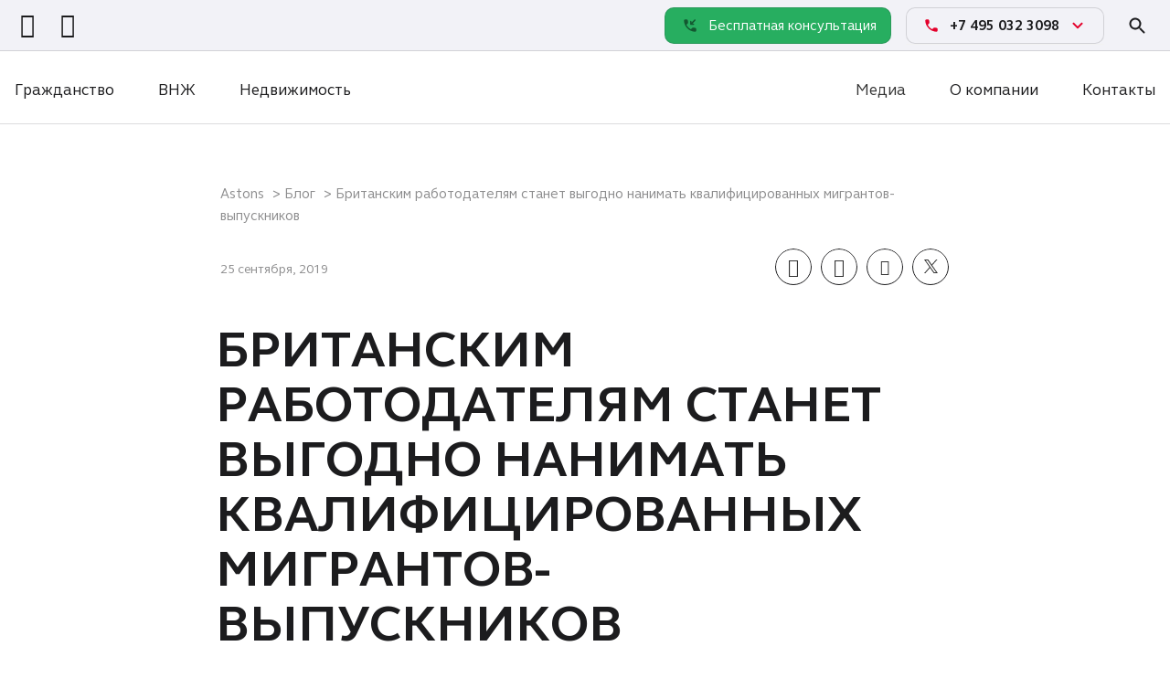

--- FILE ---
content_type: text/html; charset=UTF-8
request_url: https://www.astons.com/ru/news/britanskim-rabotodatelyam-stanet-vygodno-nanimat-kvalifitsirovannyh-migrantov-vypusknikov/
body_size: 62555
content:
<!doctype html>
<html lang="ru-RU">
<head><meta charset="UTF-8"><script>if(navigator.userAgent.match(/MSIE|Internet Explorer/i)||navigator.userAgent.match(/Trident\/7\..*?rv:11/i)){var href=document.location.href;if(!href.match(/[?&]nowprocket/)){if(href.indexOf("?")==-1){if(href.indexOf("#")==-1){document.location.href=href+"?nowprocket=1"}else{document.location.href=href.replace("#","?nowprocket=1#")}}else{if(href.indexOf("#")==-1){document.location.href=href+"&nowprocket=1"}else{document.location.href=href.replace("#","&nowprocket=1#")}}}}</script><script>class RocketLazyLoadScripts{constructor(e){this.triggerEvents=e,this.eventOptions={passive:!0},this.userEventListener=this.triggerListener.bind(this),this.delayedScripts={normal:[],async:[],defer:[]},this.allJQueries=[]}_addUserInteractionListener(e){this.triggerEvents.forEach((t=>window.addEventListener(t,e.userEventListener,e.eventOptions)))}_removeUserInteractionListener(e){this.triggerEvents.forEach((t=>window.removeEventListener(t,e.userEventListener,e.eventOptions)))}triggerListener(){this._removeUserInteractionListener(this),"loading"===document.readyState?document.addEventListener("DOMContentLoaded",this._loadEverythingNow.bind(this)):this._loadEverythingNow()}async _loadEverythingNow(){this._delayEventListeners(),this._delayJQueryReady(this),this._handleDocumentWrite(),this._registerAllDelayedScripts(),this._preloadAllScripts(),await this._loadScriptsFromList(this.delayedScripts.normal),await this._loadScriptsFromList(this.delayedScripts.defer),await this._loadScriptsFromList(this.delayedScripts.async),await this._triggerDOMContentLoaded(),await this._triggerWindowLoad(),window.dispatchEvent(new Event("rocket-allScriptsLoaded"))}_registerAllDelayedScripts(){document.querySelectorAll("script[type=rocketlazyloadscript]").forEach((e=>{e.hasAttribute("src")?e.hasAttribute("async")&&!1!==e.async?this.delayedScripts.async.push(e):e.hasAttribute("defer")&&!1!==e.defer||"module"===e.getAttribute("data-rocket-type")?this.delayedScripts.defer.push(e):this.delayedScripts.normal.push(e):this.delayedScripts.normal.push(e)}))}async _transformScript(e){return await this._requestAnimFrame(),new Promise((t=>{const n=document.createElement("script");let r;[...e.attributes].forEach((e=>{let t=e.nodeName;"type"!==t&&("data-rocket-type"===t&&(t="type",r=e.nodeValue),n.setAttribute(t,e.nodeValue))})),e.hasAttribute("src")?(n.addEventListener("load",t),n.addEventListener("error",t)):(n.text=e.text,t()),e.parentNode.replaceChild(n,e)}))}async _loadScriptsFromList(e){const t=e.shift();return t?(await this._transformScript(t),this._loadScriptsFromList(e)):Promise.resolve()}_preloadAllScripts(){var e=document.createDocumentFragment();[...this.delayedScripts.normal,...this.delayedScripts.defer,...this.delayedScripts.async].forEach((t=>{const n=t.getAttribute("src");if(n){const t=document.createElement("link");t.href=n,t.rel="preload",t.as="script",e.appendChild(t)}})),document.head.appendChild(e)}_delayEventListeners(){let e={};function t(t,n){!function(t){function n(n){return e[t].eventsToRewrite.indexOf(n)>=0?"rocket-"+n:n}e[t]||(e[t]={originalFunctions:{add:t.addEventListener,remove:t.removeEventListener},eventsToRewrite:[]},t.addEventListener=function(){arguments[0]=n(arguments[0]),e[t].originalFunctions.add.apply(t,arguments)},t.removeEventListener=function(){arguments[0]=n(arguments[0]),e[t].originalFunctions.remove.apply(t,arguments)})}(t),e[t].eventsToRewrite.push(n)}function n(e,t){let n=e[t];Object.defineProperty(e,t,{get:()=>n||function(){},set(r){e["rocket"+t]=n=r}})}t(document,"DOMContentLoaded"),t(window,"DOMContentLoaded"),t(window,"load"),t(window,"pageshow"),t(document,"readystatechange"),n(document,"onreadystatechange"),n(window,"onload"),n(window,"onpageshow")}_delayJQueryReady(e){let t=window.jQuery;Object.defineProperty(window,"jQuery",{get:()=>t,set(n){if(n&&n.fn&&!e.allJQueries.includes(n)){n.fn.ready=n.fn.init.prototype.ready=function(t){e.domReadyFired?t.bind(document)(n):document.addEventListener("rocket-DOMContentLoaded",(()=>t.bind(document)(n)))};const t=n.fn.on;n.fn.on=n.fn.init.prototype.on=function(){if(this[0]===window){function e(e){return e.split(" ").map((e=>"load"===e||0===e.indexOf("load.")?"rocket-jquery-load":e)).join(" ")}"string"==typeof arguments[0]||arguments[0]instanceof String?arguments[0]=e(arguments[0]):"object"==typeof arguments[0]&&Object.keys(arguments[0]).forEach((t=>{delete Object.assign(arguments[0],{[e(t)]:arguments[0][t]})[t]}))}return t.apply(this,arguments),this},e.allJQueries.push(n)}t=n}})}async _triggerDOMContentLoaded(){this.domReadyFired=!0,await this._requestAnimFrame(),document.dispatchEvent(new Event("rocket-DOMContentLoaded")),await this._requestAnimFrame(),window.dispatchEvent(new Event("rocket-DOMContentLoaded")),await this._requestAnimFrame(),document.dispatchEvent(new Event("rocket-readystatechange")),await this._requestAnimFrame(),document.rocketonreadystatechange&&document.rocketonreadystatechange()}async _triggerWindowLoad(){await this._requestAnimFrame(),window.dispatchEvent(new Event("rocket-load")),await this._requestAnimFrame(),window.rocketonload&&window.rocketonload(),await this._requestAnimFrame(),this.allJQueries.forEach((e=>e(window).trigger("rocket-jquery-load"))),window.dispatchEvent(new Event("rocket-pageshow")),await this._requestAnimFrame(),window.rocketonpageshow&&window.rocketonpageshow()}_handleDocumentWrite(){const e=new Map;document.write=document.writeln=function(t){const n=document.currentScript,r=document.createRange(),i=n.parentElement;let o=e.get(n);void 0===o&&(o=n.nextSibling,e.set(n,o));const a=document.createDocumentFragment();r.setStart(a,0),a.appendChild(r.createContextualFragment(t)),i.insertBefore(a,o)}}async _requestAnimFrame(){return new Promise((e=>requestAnimationFrame(e)))}static run(){const e=new RocketLazyLoadScripts(["keydown","mousemove","touchmove","touchstart","touchend","wheel"]);e._addUserInteractionListener(e)}}RocketLazyLoadScripts.run();</script>
	
		<meta name="viewport" content="width=device-width, initial-scale=1">
	<meta name="yandex-verification" content="946dcc69c4c616a2" />
	<link rel="profile" href="https://gmpg.org/xfn/11">
    <script type="rocketlazyloadscript" data-rocket-type="text/javascript">
        var ajaxurl = "https://www.astons.com/wp-admin/admin-ajax.php";
    </script>
	<meta name='robots' content='index, follow, max-image-preview:large, max-snippet:-1, max-video-preview:-1' />
	<style>img:is([sizes="auto" i], [sizes^="auto," i]) { contain-intrinsic-size: 3000px 1500px }</style>
	
	<!-- This site is optimized with the Yoast SEO Premium plugin v21.7 (Yoast SEO v24.2) - https://yoast.com/wordpress/plugins/seo/ -->
	<title>Работодатели Британии выберут квалифицированных мигрантов. Astons</title><link rel="stylesheet" href="https://www.astons.com/wp-content/cache/min/1/a6b72a183d182dff28a67ee18bd692e1.css" media="all" data-minify="1" />
	<meta name="description" content="Важное решение для британских работодателей: увеличение срока пребывания иностранных студентов до 2 лет. Перспективы найма квалифицированных выпускников." />
	<link rel="canonical" href="https://www.astons.com/ru/news/britanskim-rabotodatelyam-stanet-vygodno-nanimat-kvalifitsirovannyh-migrantov-vypusknikov/" />
	<meta property="og:locale" content="ru_RU" />
	<meta property="og:type" content="article" />
	<meta property="og:title" content="Британским работодателям станет выгодно нанимать квалифицированных мигрантов-выпускников" />
	<meta property="og:description" content="Важное решение для британских работодателей: увеличение срока пребывания иностранных студентов до 2 лет. Перспективы найма квалифицированных выпускников." />
	<meta property="og:url" content="https://www.astons.com/ru/news/britanskim-rabotodatelyam-stanet-vygodno-nanimat-kvalifitsirovannyh-migrantov-vypusknikov/" />
	<meta property="og:site_name" content="Astons" />
	<meta property="article:publisher" content="https://www.facebook.com/AstonsInRussian" />
	<meta property="article:published_time" content="2019-09-25T08:52:00+00:00" />
	<meta property="article:modified_time" content="2024-02-06T22:24:52+00:00" />
	<meta property="og:image" content="https://www.astons.com/wp-content/uploads/2022/10/1_12.50.28.jpg" />
	<meta property="og:image:width" content="2508" />
	<meta property="og:image:height" content="1672" />
	<meta property="og:image:type" content="image/jpeg" />
	<meta name="author" content="Игорь Немцов" />
	<meta name="twitter:card" content="summary_large_image" />
	<meta name="twitter:creator" content="@astons_uk" />
	<meta name="twitter:site" content="@astons_uk" />
	<meta name="twitter:label1" content="Написано автором" />
	<meta name="twitter:data1" content="Игорь Немцов" />
	<script type="application/ld+json" class="yoast-schema-graph">{"@context":"https://schema.org","@graph":[{"@type":"Article","@id":"https://www.astons.com/ru/news/britanskim-rabotodatelyam-stanet-vygodno-nanimat-kvalifitsirovannyh-migrantov-vypusknikov/#article","isPartOf":{"@id":"https://www.astons.com/ru/news/britanskim-rabotodatelyam-stanet-vygodno-nanimat-kvalifitsirovannyh-migrantov-vypusknikov/"},"author":{"name":"Astons","@id":"https://www.astons.com/ru/#/schema/person/35ba475b2de5559137689e997ae27d2f"},"headline":"Британским работодателям станет выгодно нанимать квалифицированных мигрантов-выпускников","datePublished":"2019-09-25T08:52:00+00:00","dateModified":"2024-02-06T22:24:52+00:00","mainEntityOfPage":{"@id":"https://www.astons.com/ru/news/britanskim-rabotodatelyam-stanet-vygodno-nanimat-kvalifitsirovannyh-migrantov-vypusknikov/"},"wordCount":468,"publisher":{"@id":"https://www.astons.com/ru/#organization"},"image":{"@id":"https://www.astons.com/ru/news/britanskim-rabotodatelyam-stanet-vygodno-nanimat-kvalifitsirovannyh-migrantov-vypusknikov/#primaryimage"},"thumbnailUrl":"https://www.astons.com/wp-content/uploads/2022/10/1_12.50.28.jpg","articleSection":["Без категории"],"inLanguage":"ru-RU"},{"@type":"WebPage","@id":"https://www.astons.com/ru/news/britanskim-rabotodatelyam-stanet-vygodno-nanimat-kvalifitsirovannyh-migrantov-vypusknikov/","url":"https://www.astons.com/ru/news/britanskim-rabotodatelyam-stanet-vygodno-nanimat-kvalifitsirovannyh-migrantov-vypusknikov/","name":"Работодатели Британии выберут квалифицированных мигрантов. Astons","isPartOf":{"@id":"https://www.astons.com/ru/#website"},"primaryImageOfPage":{"@id":"https://www.astons.com/ru/news/britanskim-rabotodatelyam-stanet-vygodno-nanimat-kvalifitsirovannyh-migrantov-vypusknikov/#primaryimage"},"image":{"@id":"https://www.astons.com/ru/news/britanskim-rabotodatelyam-stanet-vygodno-nanimat-kvalifitsirovannyh-migrantov-vypusknikov/#primaryimage"},"thumbnailUrl":"https://www.astons.com/wp-content/uploads/2022/10/1_12.50.28.jpg","datePublished":"2019-09-25T08:52:00+00:00","dateModified":"2024-02-06T22:24:52+00:00","description":"Важное решение для британских работодателей: увеличение срока пребывания иностранных студентов до 2 лет. Перспективы найма квалифицированных выпускников.","breadcrumb":{"@id":"https://www.astons.com/ru/news/britanskim-rabotodatelyam-stanet-vygodno-nanimat-kvalifitsirovannyh-migrantov-vypusknikov/#breadcrumb"},"inLanguage":"ru-RU","potentialAction":[{"@type":"ReadAction","target":["https://www.astons.com/ru/news/britanskim-rabotodatelyam-stanet-vygodno-nanimat-kvalifitsirovannyh-migrantov-vypusknikov/"]}]},{"@type":"ImageObject","inLanguage":"ru-RU","@id":"https://www.astons.com/ru/news/britanskim-rabotodatelyam-stanet-vygodno-nanimat-kvalifitsirovannyh-migrantov-vypusknikov/#primaryimage","url":"https://www.astons.com/wp-content/uploads/2022/10/1_12.50.28.jpg","contentUrl":"https://www.astons.com/wp-content/uploads/2022/10/1_12.50.28.jpg","width":2508,"height":1672},{"@type":"BreadcrumbList","@id":"https://www.astons.com/ru/news/britanskim-rabotodatelyam-stanet-vygodno-nanimat-kvalifitsirovannyh-migrantov-vypusknikov/#breadcrumb","itemListElement":[{"@type":"ListItem","position":1,"name":"Astons","item":"https://www.astons.com/ru/"},{"@type":"ListItem","position":2,"name":"Блог","item":"https://www.astons.com/ru/news/"},{"@type":"ListItem","position":3,"name":"Британским работодателям станет выгодно нанимать квалифицированных мигрантов-выпускников"}]},{"@type":"WebSite","@id":"https://www.astons.com/ru/#website","url":"https://www.astons.com/ru/","name":"Astons","description":"Astons is a leading investment immigration and relocation company offering bespoke residency and citizenship solutions in the EU, Caribbean and other countries.","publisher":{"@id":"https://www.astons.com/ru/#organization"},"potentialAction":[{"@type":"SearchAction","target":{"@type":"EntryPoint","urlTemplate":"https://www.astons.com/ru/?s={search_term_string}"},"query-input":{"@type":"PropertyValueSpecification","valueRequired":true,"valueName":"search_term_string"}}],"inLanguage":"ru-RU"},{"@type":"Organization","@id":"https://www.astons.com/ru/#organization","name":"Astons","url":"https://www.astons.com/ru/","logo":{"@type":"ImageObject","inLanguage":"ru-RU","@id":"https://www.astons.com/ru/#/schema/logo/image/","url":"https://www.astons.com/wp-content/uploads/2025/12/cropped-Logo_star_BLACK.png","contentUrl":"https://www.astons.com/wp-content/uploads/2025/12/cropped-Logo_star_BLACK.png","width":512,"height":512,"caption":"Astons"},"image":{"@id":"https://www.astons.com/ru/#/schema/logo/image/"},"sameAs":["https://www.facebook.com/AstonsInRussian","https://x.com/astons_uk","https://www.linkedin.com/company/astons/","https://www.instagram.com/astons.ru/","https://www.youtube.com/@Astons_Russia/","https://t.me/astonspassport"]},{"@type":"Person","@id":"https://www.astons.com/ru/#/schema/person/35ba475b2de5559137689e997ae27d2f","name":"Astons","image":{"@type":"ImageObject","inLanguage":"ru-RU","@id":"https://www.astons.com/ru/#/schema/person/image/","url":"https://secure.gravatar.com/avatar/b0e5961de592648361af42df1859febd?s=96&d=mm&r=g","contentUrl":"https://secure.gravatar.com/avatar/b0e5961de592648361af42df1859febd?s=96&d=mm&r=g","caption":"Astons"},"sameAs":["https://www.astons.com"]}]}</script>
	<!-- / Yoast SEO Premium plugin. -->


<link rel='dns-prefetch' href='//www.astons.com' />
<link rel='dns-prefetch' href='//a.omappapi.com' />


<style id='classic-theme-styles-inline-css'>
/*! This file is auto-generated */
.wp-block-button__link{color:#fff;background-color:#32373c;border-radius:9999px;box-shadow:none;text-decoration:none;padding:calc(.667em + 2px) calc(1.333em + 2px);font-size:1.125em}.wp-block-file__button{background:#32373c;color:#fff;text-decoration:none}
</style>
<style id='global-styles-inline-css'>
:root{--wp--preset--aspect-ratio--square: 1;--wp--preset--aspect-ratio--4-3: 4/3;--wp--preset--aspect-ratio--3-4: 3/4;--wp--preset--aspect-ratio--3-2: 3/2;--wp--preset--aspect-ratio--2-3: 2/3;--wp--preset--aspect-ratio--16-9: 16/9;--wp--preset--aspect-ratio--9-16: 9/16;--wp--preset--color--black: #000000;--wp--preset--color--cyan-bluish-gray: #abb8c3;--wp--preset--color--white: #ffffff;--wp--preset--color--pale-pink: #f78da7;--wp--preset--color--vivid-red: #cf2e2e;--wp--preset--color--luminous-vivid-orange: #ff6900;--wp--preset--color--luminous-vivid-amber: #fcb900;--wp--preset--color--light-green-cyan: #7bdcb5;--wp--preset--color--vivid-green-cyan: #00d084;--wp--preset--color--pale-cyan-blue: #8ed1fc;--wp--preset--color--vivid-cyan-blue: #0693e3;--wp--preset--color--vivid-purple: #9b51e0;--wp--preset--gradient--vivid-cyan-blue-to-vivid-purple: linear-gradient(135deg,rgba(6,147,227,1) 0%,rgb(155,81,224) 100%);--wp--preset--gradient--light-green-cyan-to-vivid-green-cyan: linear-gradient(135deg,rgb(122,220,180) 0%,rgb(0,208,130) 100%);--wp--preset--gradient--luminous-vivid-amber-to-luminous-vivid-orange: linear-gradient(135deg,rgba(252,185,0,1) 0%,rgba(255,105,0,1) 100%);--wp--preset--gradient--luminous-vivid-orange-to-vivid-red: linear-gradient(135deg,rgba(255,105,0,1) 0%,rgb(207,46,46) 100%);--wp--preset--gradient--very-light-gray-to-cyan-bluish-gray: linear-gradient(135deg,rgb(238,238,238) 0%,rgb(169,184,195) 100%);--wp--preset--gradient--cool-to-warm-spectrum: linear-gradient(135deg,rgb(74,234,220) 0%,rgb(151,120,209) 20%,rgb(207,42,186) 40%,rgb(238,44,130) 60%,rgb(251,105,98) 80%,rgb(254,248,76) 100%);--wp--preset--gradient--blush-light-purple: linear-gradient(135deg,rgb(255,206,236) 0%,rgb(152,150,240) 100%);--wp--preset--gradient--blush-bordeaux: linear-gradient(135deg,rgb(254,205,165) 0%,rgb(254,45,45) 50%,rgb(107,0,62) 100%);--wp--preset--gradient--luminous-dusk: linear-gradient(135deg,rgb(255,203,112) 0%,rgb(199,81,192) 50%,rgb(65,88,208) 100%);--wp--preset--gradient--pale-ocean: linear-gradient(135deg,rgb(255,245,203) 0%,rgb(182,227,212) 50%,rgb(51,167,181) 100%);--wp--preset--gradient--electric-grass: linear-gradient(135deg,rgb(202,248,128) 0%,rgb(113,206,126) 100%);--wp--preset--gradient--midnight: linear-gradient(135deg,rgb(2,3,129) 0%,rgb(40,116,252) 100%);--wp--preset--font-size--small: 13px;--wp--preset--font-size--medium: 20px;--wp--preset--font-size--large: 36px;--wp--preset--font-size--x-large: 42px;--wp--preset--spacing--20: 0.44rem;--wp--preset--spacing--30: 0.67rem;--wp--preset--spacing--40: 1rem;--wp--preset--spacing--50: 1.5rem;--wp--preset--spacing--60: 2.25rem;--wp--preset--spacing--70: 3.38rem;--wp--preset--spacing--80: 5.06rem;--wp--preset--shadow--natural: 6px 6px 9px rgba(0, 0, 0, 0.2);--wp--preset--shadow--deep: 12px 12px 50px rgba(0, 0, 0, 0.4);--wp--preset--shadow--sharp: 6px 6px 0px rgba(0, 0, 0, 0.2);--wp--preset--shadow--outlined: 6px 6px 0px -3px rgba(255, 255, 255, 1), 6px 6px rgba(0, 0, 0, 1);--wp--preset--shadow--crisp: 6px 6px 0px rgba(0, 0, 0, 1);}:where(.is-layout-flex){gap: 0.5em;}:where(.is-layout-grid){gap: 0.5em;}body .is-layout-flex{display: flex;}.is-layout-flex{flex-wrap: wrap;align-items: center;}.is-layout-flex > :is(*, div){margin: 0;}body .is-layout-grid{display: grid;}.is-layout-grid > :is(*, div){margin: 0;}:where(.wp-block-columns.is-layout-flex){gap: 2em;}:where(.wp-block-columns.is-layout-grid){gap: 2em;}:where(.wp-block-post-template.is-layout-flex){gap: 1.25em;}:where(.wp-block-post-template.is-layout-grid){gap: 1.25em;}.has-black-color{color: var(--wp--preset--color--black) !important;}.has-cyan-bluish-gray-color{color: var(--wp--preset--color--cyan-bluish-gray) !important;}.has-white-color{color: var(--wp--preset--color--white) !important;}.has-pale-pink-color{color: var(--wp--preset--color--pale-pink) !important;}.has-vivid-red-color{color: var(--wp--preset--color--vivid-red) !important;}.has-luminous-vivid-orange-color{color: var(--wp--preset--color--luminous-vivid-orange) !important;}.has-luminous-vivid-amber-color{color: var(--wp--preset--color--luminous-vivid-amber) !important;}.has-light-green-cyan-color{color: var(--wp--preset--color--light-green-cyan) !important;}.has-vivid-green-cyan-color{color: var(--wp--preset--color--vivid-green-cyan) !important;}.has-pale-cyan-blue-color{color: var(--wp--preset--color--pale-cyan-blue) !important;}.has-vivid-cyan-blue-color{color: var(--wp--preset--color--vivid-cyan-blue) !important;}.has-vivid-purple-color{color: var(--wp--preset--color--vivid-purple) !important;}.has-black-background-color{background-color: var(--wp--preset--color--black) !important;}.has-cyan-bluish-gray-background-color{background-color: var(--wp--preset--color--cyan-bluish-gray) !important;}.has-white-background-color{background-color: var(--wp--preset--color--white) !important;}.has-pale-pink-background-color{background-color: var(--wp--preset--color--pale-pink) !important;}.has-vivid-red-background-color{background-color: var(--wp--preset--color--vivid-red) !important;}.has-luminous-vivid-orange-background-color{background-color: var(--wp--preset--color--luminous-vivid-orange) !important;}.has-luminous-vivid-amber-background-color{background-color: var(--wp--preset--color--luminous-vivid-amber) !important;}.has-light-green-cyan-background-color{background-color: var(--wp--preset--color--light-green-cyan) !important;}.has-vivid-green-cyan-background-color{background-color: var(--wp--preset--color--vivid-green-cyan) !important;}.has-pale-cyan-blue-background-color{background-color: var(--wp--preset--color--pale-cyan-blue) !important;}.has-vivid-cyan-blue-background-color{background-color: var(--wp--preset--color--vivid-cyan-blue) !important;}.has-vivid-purple-background-color{background-color: var(--wp--preset--color--vivid-purple) !important;}.has-black-border-color{border-color: var(--wp--preset--color--black) !important;}.has-cyan-bluish-gray-border-color{border-color: var(--wp--preset--color--cyan-bluish-gray) !important;}.has-white-border-color{border-color: var(--wp--preset--color--white) !important;}.has-pale-pink-border-color{border-color: var(--wp--preset--color--pale-pink) !important;}.has-vivid-red-border-color{border-color: var(--wp--preset--color--vivid-red) !important;}.has-luminous-vivid-orange-border-color{border-color: var(--wp--preset--color--luminous-vivid-orange) !important;}.has-luminous-vivid-amber-border-color{border-color: var(--wp--preset--color--luminous-vivid-amber) !important;}.has-light-green-cyan-border-color{border-color: var(--wp--preset--color--light-green-cyan) !important;}.has-vivid-green-cyan-border-color{border-color: var(--wp--preset--color--vivid-green-cyan) !important;}.has-pale-cyan-blue-border-color{border-color: var(--wp--preset--color--pale-cyan-blue) !important;}.has-vivid-cyan-blue-border-color{border-color: var(--wp--preset--color--vivid-cyan-blue) !important;}.has-vivid-purple-border-color{border-color: var(--wp--preset--color--vivid-purple) !important;}.has-vivid-cyan-blue-to-vivid-purple-gradient-background{background: var(--wp--preset--gradient--vivid-cyan-blue-to-vivid-purple) !important;}.has-light-green-cyan-to-vivid-green-cyan-gradient-background{background: var(--wp--preset--gradient--light-green-cyan-to-vivid-green-cyan) !important;}.has-luminous-vivid-amber-to-luminous-vivid-orange-gradient-background{background: var(--wp--preset--gradient--luminous-vivid-amber-to-luminous-vivid-orange) !important;}.has-luminous-vivid-orange-to-vivid-red-gradient-background{background: var(--wp--preset--gradient--luminous-vivid-orange-to-vivid-red) !important;}.has-very-light-gray-to-cyan-bluish-gray-gradient-background{background: var(--wp--preset--gradient--very-light-gray-to-cyan-bluish-gray) !important;}.has-cool-to-warm-spectrum-gradient-background{background: var(--wp--preset--gradient--cool-to-warm-spectrum) !important;}.has-blush-light-purple-gradient-background{background: var(--wp--preset--gradient--blush-light-purple) !important;}.has-blush-bordeaux-gradient-background{background: var(--wp--preset--gradient--blush-bordeaux) !important;}.has-luminous-dusk-gradient-background{background: var(--wp--preset--gradient--luminous-dusk) !important;}.has-pale-ocean-gradient-background{background: var(--wp--preset--gradient--pale-ocean) !important;}.has-electric-grass-gradient-background{background: var(--wp--preset--gradient--electric-grass) !important;}.has-midnight-gradient-background{background: var(--wp--preset--gradient--midnight) !important;}.has-small-font-size{font-size: var(--wp--preset--font-size--small) !important;}.has-medium-font-size{font-size: var(--wp--preset--font-size--medium) !important;}.has-large-font-size{font-size: var(--wp--preset--font-size--large) !important;}.has-x-large-font-size{font-size: var(--wp--preset--font-size--x-large) !important;}
:where(.wp-block-post-template.is-layout-flex){gap: 1.25em;}:where(.wp-block-post-template.is-layout-grid){gap: 1.25em;}
:where(.wp-block-columns.is-layout-flex){gap: 2em;}:where(.wp-block-columns.is-layout-grid){gap: 2em;}
:root :where(.wp-block-pullquote){font-size: 1.5em;line-height: 1.6;}
</style>






















<style id='rocket-lazyload-inline-css'>
.rll-youtube-player{position:relative;padding-bottom:56.23%;height:0;overflow:hidden;max-width:100%;}.rll-youtube-player:focus-within{outline: 2px solid currentColor;outline-offset: 5px;}.rll-youtube-player iframe{position:absolute;top:0;left:0;width:100%;height:100%;z-index:100;background:0 0}.rll-youtube-player img{bottom:0;display:block;left:0;margin:auto;max-width:100%;width:100%;position:absolute;right:0;top:0;border:none;height:auto;-webkit-transition:.4s all;-moz-transition:.4s all;transition:.4s all}.rll-youtube-player img:hover{-webkit-filter:brightness(75%)}.rll-youtube-player .play{height:100%;width:100%;left:0;top:0;position:absolute;background:url(https://www.astons.com/wp-content/plugins/wp-rocket/assets/img/youtube.png) no-repeat center;background-color: transparent !important;cursor:pointer;border:none;}
</style>



<script src="https://www.astons.com/wp-includes/js/jquery/jquery.min.js" id="jquery-core-js" defer></script>
<script type="rocketlazyloadscript" src="https://www.astons.com/wp-includes/js/jquery/jquery-migrate.min.js" id="jquery-migrate-js" defer></script>
<script type="rocketlazyloadscript" src="https://www.astons.com/wp-content/themes/astons/assets/js/intlTelInput.min.js" id="telinput-js" defer></script>
<script id="custom_js-js-extra">
var astons_loadmore_params = {"ajaxurl":"https:\/\/www.astons.com\/wp-admin\/admin-ajax.php","posts":"{\"name\":\"britanskim-rabotodatelyam-stanet-vygodno-nanimat-kvalifitsirovannyh-migrantov-vypusknikov\",\"do_not_redirect\":1,\"error\":\"\",\"m\":\"\",\"p\":0,\"post_parent\":\"\",\"subpost\":\"\",\"subpost_id\":\"\",\"attachment\":\"\",\"attachment_id\":0,\"pagename\":\"\",\"page_id\":0,\"second\":\"\",\"minute\":\"\",\"hour\":\"\",\"day\":0,\"monthnum\":0,\"year\":0,\"w\":0,\"category_name\":\"\",\"tag\":\"\",\"cat\":\"\",\"tag_id\":\"\",\"author\":\"\",\"author_name\":\"\",\"feed\":\"\",\"tb\":\"\",\"paged\":0,\"meta_key\":\"\",\"meta_value\":\"\",\"preview\":\"\",\"s\":\"\",\"sentence\":\"\",\"title\":\"\",\"fields\":\"\",\"menu_order\":\"\",\"embed\":\"\",\"category__in\":[],\"category__not_in\":[],\"category__and\":[],\"post__in\":[],\"post__not_in\":[],\"post_name__in\":[],\"tag__in\":[],\"tag__not_in\":[],\"tag__and\":[],\"tag_slug__in\":[],\"tag_slug__and\":[],\"post_parent__in\":[],\"post_parent__not_in\":[],\"author__in\":[],\"author__not_in\":[],\"search_columns\":[],\"tax_query\":[{\"taxonomy\":\"language\",\"field\":\"term_taxonomy_id\",\"terms\":[73],\"operator\":\"IN\"}],\"ignore_sticky_posts\":false,\"suppress_filters\":false,\"cache_results\":true,\"update_post_term_cache\":true,\"update_menu_item_cache\":false,\"lazy_load_term_meta\":true,\"update_post_meta_cache\":true,\"post_type\":\"\",\"posts_per_page\":10,\"nopaging\":false,\"comments_per_page\":\"50\",\"no_found_rows\":false,\"order\":\"DESC\"}","current_page":"1","max_page":"0","first_page":"https:\/\/www.astons.com\/ru\/news\/britanskim-rabotodatelyam-stanet-vygodno-nanimat-kvalifitsirovannyh-migrantov-vypusknikov\/","pagename":"","country_filter":"","city_filter":"","property_filter":"","bedrooms_filter":null,"price_filter":null,"is_tax":"","slug_tax":"","top_term":"","the_ID":"11604","property_type":"","brochure":null,"is_singular":""};
</script>
<script type="rocketlazyloadscript" data-minify="1" src="https://www.astons.com/wp-content/cache/min/1/wp-content/themes/astons/assets/js/custom.js?ver=1766582656" id="custom_js-js" defer></script>
<script src="https://www.astons.com/wp-content/themes/astons/assets/slick/slick.min.js" id="slick_js-js" defer></script>
<script type="rocketlazyloadscript" src="https://www.astons.com/wp-content/plugins/elementor/assets/lib/font-awesome/js/v4-shims.min.js" id="font-awesome-4-shim-js" defer></script>
<script id="ecs_ajax_load-js-extra">
var ecs_ajax_params = {"ajaxurl":"https:\/\/www.astons.com\/wp-admin\/admin-ajax.php","posts":"{\"name\":\"britanskim-rabotodatelyam-stanet-vygodno-nanimat-kvalifitsirovannyh-migrantov-vypusknikov\",\"do_not_redirect\":1,\"error\":\"\",\"m\":\"\",\"p\":0,\"post_parent\":\"\",\"subpost\":\"\",\"subpost_id\":\"\",\"attachment\":\"\",\"attachment_id\":0,\"pagename\":\"\",\"page_id\":0,\"second\":\"\",\"minute\":\"\",\"hour\":\"\",\"day\":0,\"monthnum\":0,\"year\":0,\"w\":0,\"category_name\":\"\",\"tag\":\"\",\"cat\":\"\",\"tag_id\":\"\",\"author\":\"\",\"author_name\":\"\",\"feed\":\"\",\"tb\":\"\",\"paged\":0,\"meta_key\":\"\",\"meta_value\":\"\",\"preview\":\"\",\"s\":\"\",\"sentence\":\"\",\"title\":\"\",\"fields\":\"\",\"menu_order\":\"\",\"embed\":\"\",\"category__in\":[],\"category__not_in\":[],\"category__and\":[],\"post__in\":[],\"post__not_in\":[],\"post_name__in\":[],\"tag__in\":[],\"tag__not_in\":[],\"tag__and\":[],\"tag_slug__in\":[],\"tag_slug__and\":[],\"post_parent__in\":[],\"post_parent__not_in\":[],\"author__in\":[],\"author__not_in\":[],\"search_columns\":[],\"tax_query\":[{\"taxonomy\":\"language\",\"field\":\"term_taxonomy_id\",\"terms\":[73],\"operator\":\"IN\"}],\"ignore_sticky_posts\":false,\"suppress_filters\":false,\"cache_results\":true,\"update_post_term_cache\":true,\"update_menu_item_cache\":false,\"lazy_load_term_meta\":true,\"update_post_meta_cache\":true,\"post_type\":\"\",\"posts_per_page\":10,\"nopaging\":false,\"comments_per_page\":\"50\",\"no_found_rows\":false,\"order\":\"DESC\"}"};
</script>
<script data-minify="1" src="https://www.astons.com/wp-content/cache/min/1/wp-content/plugins/ele-custom-skin/assets/js/ecs_ajax_pagination.js?ver=1766582656" id="ecs_ajax_load-js" defer></script>
<script type="rocketlazyloadscript" data-minify="1" src="https://www.astons.com/wp-content/cache/min/1/wp-content/plugins/ele-custom-skin/assets/js/ecs.js?ver=1766582656" id="ecs-script-js" defer></script>
<link rel="https://api.w.org/" href="https://www.astons.com/wp-json/" /><link rel="alternate" title="JSON" type="application/json" href="https://www.astons.com/wp-json/wp/v2/posts/11604" /><meta name="generator" content="WordPress 6.7.1" />
<link rel='shortlink' href='https://www.astons.com/?p=11604' />
<link rel="alternate" title="oEmbed (JSON)" type="application/json+oembed" href="https://www.astons.com/wp-json/oembed/1.0/embed?url=https%3A%2F%2Fwww.astons.com%2Fru%2Fnews%2Fbritanskim-rabotodatelyam-stanet-vygodno-nanimat-kvalifitsirovannyh-migrantov-vypusknikov%2F" />
<link rel="alternate" title="oEmbed (XML)" type="text/xml+oembed" href="https://www.astons.com/wp-json/oembed/1.0/embed?url=https%3A%2F%2Fwww.astons.com%2Fru%2Fnews%2Fbritanskim-rabotodatelyam-stanet-vygodno-nanimat-kvalifitsirovannyh-migrantov-vypusknikov%2F&#038;format=xml" />
<meta name="generator" content="Elementor 3.26.4; features: additional_custom_breakpoints; settings: css_print_method-external, google_font-enabled, font_display-swap">
<script type="rocketlazyloadscript">window.addEventListener('DOMContentLoaded', function() {
	jQuery(document).ready(function ($) {
		$('.post-content table').wrap('<div class="table-container"></div>');
	});
});</script>


			<style>
				.e-con.e-parent:nth-of-type(n+4):not(.e-lazyloaded):not(.e-no-lazyload),
				.e-con.e-parent:nth-of-type(n+4):not(.e-lazyloaded):not(.e-no-lazyload) * {
					background-image: none !important;
				}
				@media screen and (max-height: 1024px) {
					.e-con.e-parent:nth-of-type(n+3):not(.e-lazyloaded):not(.e-no-lazyload),
					.e-con.e-parent:nth-of-type(n+3):not(.e-lazyloaded):not(.e-no-lazyload) * {
						background-image: none !important;
					}
				}
				@media screen and (max-height: 640px) {
					.e-con.e-parent:nth-of-type(n+2):not(.e-lazyloaded):not(.e-no-lazyload),
					.e-con.e-parent:nth-of-type(n+2):not(.e-lazyloaded):not(.e-no-lazyload) * {
						background-image: none !important;
					}
				}
			</style>
			<link rel="icon" href="https://www.astons.com/wp-content/uploads/2025/12/favicon-150x150.png" sizes="32x32" />
<link rel="icon" href="https://www.astons.com/wp-content/uploads/2025/12/favicon-300x300.png" sizes="192x192" />
<link rel="apple-touch-icon" href="https://www.astons.com/wp-content/uploads/2025/12/favicon-300x300.png" />
<meta name="msapplication-TileImage" content="https://www.astons.com/wp-content/uploads/2025/12/favicon-300x300.png" />
		<style id="wp-custom-css">
			@media (max-width: 767px){
.book-call-popup.book-popup .container {
    height: calc(100vh - 190px);
}
	.book-popup.active-popup {top: 49%;}
	
	
}

.button-content:not(:hover) {
	border-radius: 10px 10px 10px 10px
}

.country-container .button-content {
	border-radius: 10px 10px 10px 10px
}

.lang-dropdown:hover > a,
.phone-dropdown:hover > a {
    border-top-left-radius: 15px;
    border-top-right-radius: 15px;
}

.templ-bl .elementor-button,
div[id^=om-] * button,
div[id^=om-] * button:hover,
.head-slider .elementor-button,
.testimonial-popup .testimonial-popup-form-footer .all,
.btn-style-single,
.media-list-section .show-all-btn a,
.news-and-events-list .flex-cats ul li span,
.pagination-main-estate .arrows-pag .arr-cont,
.load-more-btn-estate button,
.search-real .search-btn button,
.arrange .btn-group a, .arrange .button-brochure,
a.elementor-button.elementor-button-link.elementor-size-sm,
.property-slider .flex-container .view a,
.slick-arrow,
.res-banner .book-cta a,
.cf-7-style .wpcf7-submit,
.book-a-call-form form .cancel-form a,
.book-a-call-form form .cancel-form span,
.little-col .btn-group a.map-show,
.little-col .btn-group a,
.home-banner-carousel .slider-items .bg-img-container .slider-btn a,
.req-call-btn a.elementor-button {
    font-family: "FSElliotPro", Sans-serif;
    font-size: 15px!important;
    font-weight: 400!important;
    line-height: 18.15px!important;
    border-radius: 10px 10px 10px 10px!important;
}

.test-car .slick-arrow,
.arr-top .slick-arrow {
    width: 42px;
    height: 42px;
}

.test-car .slick-arrow svg,
.arr-top .slick-arrow svg {
    width: 18px;
    height: 18px;
}

.book-a-call-form form .cancel-form a, .book-a-call-form form .cancel-form span {
	line-height: 24px!important;
}		</style>
		<noscript><style id="rocket-lazyload-nojs-css">.rll-youtube-player, [data-lazy-src]{display:none !important;}</style></noscript><!-- Google Tag Manager -->
<script type="rocketlazyloadscript">(function(w,d,s,l,i){w[l]=w[l]||[];w[l].push({'gtm.start':
new Date().getTime(),event:'gtm.js'});var f=d.getElementsByTagName(s)[0],
j=d.createElement(s),dl=l!='dataLayer'?'&l='+l:'';j.async=true;j.src=
'https://www.googletagmanager.com/gtm.js?id='+i+dl;f.parentNode.insertBefore(j,f);
})(window,document,'script','dataLayer','GTM-KL8GNJX');</script>
<!-- End Google Tag Manager -->

<script type="rocketlazyloadscript">
	maestra = window.maestra || function() { maestra.queue.push(arguments); };
	maestra.queue = maestra.queue || [];
	maestra('create', {
		endpointId: 'astons.com',
		serviceWorkerPath: "/maestra-services-worker.js",
  		firebaseMessagingSenderId: "640485575510"
	});
	maestra("webpush.create");
</script>
<script type="rocketlazyloadscript" data-minify="1" src="https://www.astons.com/wp-content/cache/min/1/scripts/v1/tracker.js?ver=1766582656" async></script>
<style id='asp-basic'>@keyframes aspAnFadeIn{0%{opacity:0}50%{opacity:0.6}100%{opacity:1}}@-webkit-keyframes aspAnFadeIn{0%{opacity:0}50%{opacity:0.6}100%{opacity:1}}@keyframes aspAnFadeOut{0%{opacity:1}50%{opacity:0.6}100%{opacity:0}}@-webkit-keyframes aspAnFadeOut{0%{opacity:1}50%{opacity:0.6}100%{opacity:0}}@keyframes aspAnFadeInDrop{0%{opacity:0;transform:translate(0,-50px)}100%{opacity:1;transform:translate(0,0)}}@-webkit-keyframes aspAnFadeInDrop{0%{opacity:0;transform:translate(0,-50px);-webkit-transform:translate(0,-50px)}100%{opacity:1;transform:translate(0,0);-webkit-transform:translate(0,0)}}@keyframes aspAnFadeOutDrop{0%{opacity:1;transform:translate(0,0);-webkit-transform:translate(0,0)}100%{opacity:0;transform:translate(0,-50px);-webkit-transform:translate(0,-50px)}}@-webkit-keyframes aspAnFadeOutDrop{0%{opacity:1;transform:translate(0,0);-webkit-transform:translate(0,0)}100%{opacity:0;transform:translate(0,-50px);-webkit-transform:translate(0,-50px)}}div.ajaxsearchpro.asp_an_fadeIn,div.ajaxsearchpro.asp_an_fadeOut,div.ajaxsearchpro.asp_an_fadeInDrop,div.ajaxsearchpro.asp_an_fadeOutDrop{-webkit-animation-duration:100ms;animation-duration:100ms;-webkit-animation-fill-mode:forwards;animation-fill-mode:forwards}.asp_an_fadeIn,div.ajaxsearchpro.asp_an_fadeIn{animation-name:aspAnFadeIn;-webkit-animation-name:aspAnFadeIn}.asp_an_fadeOut,div.ajaxsearchpro.asp_an_fadeOut{animation-name:aspAnFadeOut;-webkit-animation-name:aspAnFadeOut}div.ajaxsearchpro.asp_an_fadeInDrop{animation-name:aspAnFadeInDrop;-webkit-animation-name:aspAnFadeInDrop}div.ajaxsearchpro.asp_an_fadeOutDrop{animation-name:aspAnFadeOutDrop;-webkit-animation-name:aspAnFadeOutDrop}div.ajaxsearchpro.asp_main_container{transition:width 130ms linear;-webkit-transition:width 130ms linear}asp_w_container,div.asp_w.ajaxsearchpro,div.asp_w.asp_r,div.asp_w.asp_s,div.asp_w.asp_sb,div.asp_w.asp_sb *{-webkit-box-sizing:content-box;-moz-box-sizing:content-box;-ms-box-sizing:content-box;-o-box-sizing:content-box;box-sizing:content-box;padding:0;margin:0;border:0;border-radius:0;text-transform:none;text-shadow:none;box-shadow:none;text-decoration:none;text-align:left;text-indent:initial;letter-spacing:normal;font-display:swap}div.asp_w_container div[id*=__original__]{display:none !important}div.asp_w.ajaxsearchpro{-webkit-box-sizing:border-box;-moz-box-sizing:border-box;-ms-box-sizing:border-box;-o-box-sizing:border-box;box-sizing:border-box}div.asp_w.asp_r,div.asp_w.asp_r *{-webkit-touch-callout:none;-webkit-user-select:none;-khtml-user-select:none;-moz-user-select:none;-ms-user-select:none;user-select:none}div.asp_w.ajaxsearchpro input[type=text]::-ms-clear{display:none;width :0;height:0}div.asp_w.ajaxsearchpro input[type=text]::-ms-reveal{display:none;width :0;height:0}div.asp_w.ajaxsearchpro input[type="search"]::-webkit-search-decoration,div.asp_w.ajaxsearchpro input[type="search"]::-webkit-search-cancel-button,div.asp_w.ajaxsearchpro input[type="search"]::-webkit-search-results-button,div.asp_w.ajaxsearchpro input[type="search"]::-webkit-search-results-decoration{display:none}div.asp_w.ajaxsearchpro input[type="search"]{appearance:auto !important;-webkit-appearance:none !important}.clear{clear:both}.asp_clear{display:block !important;clear:both !important;margin:0 !important;padding:0 !important;width:auto !important;height:0 !important}.hiddend{display:none !important}div.asp_w.ajaxsearchpro{width:100%;height:auto;border-radius:0;background:rgba(255,255,255,0);overflow:hidden}div.asp_w.ajaxsearchpro.asp_non_compact{min-width:200px}#asp_absolute_overlay{width:0;height:0;position:fixed;background:rgba(255,255,255,0.5);top:0;left:0;display:block;z-index:0;opacity:0;transition:opacity 200ms linear;-webkit-transition:opacity 200ms linear}div.asp_m.ajaxsearchpro .proinput input:before,div.asp_m.ajaxsearchpro .proinput input:after,div.asp_m.ajaxsearchpro .proinput form:before,div.asp_m.ajaxsearchpro .proinput form:after{display:none}div.asp_w.ajaxsearchpro textarea:focus,div.asp_w.ajaxsearchpro input:focus{outline:none}div.asp_m.ajaxsearchpro .probox .proinput input::-ms-clear{display:none}div.asp_m.ajaxsearchpro .probox{width:auto;border-radius:5px;background:#FFF;overflow:hidden;border:1px solid #FFF;box-shadow:1px 0 3px #CCC inset;display:-webkit-flex;display:flex;-webkit-flex-direction:row;flex-direction:row;direction:ltr;align-items:stretch;isolation:isolate}div.asp_m.ajaxsearchpro .probox .proinput{width:1px;height:100%;float:left;box-shadow:none;position:relative;flex:1 1 auto;-webkit-flex:1 1 auto;z-index:0}div.asp_m.ajaxsearchpro .probox .proinput form{height:100%;margin:0 !important;padding:0 !important}div.asp_m.ajaxsearchpro .probox .proinput input{height:100%;width:100%;border:0;background:transparent;box-shadow:none;padding:0;left:0;padding-top:2px;min-width:120px;min-height:unset;max-height:unset}div.asp_m.ajaxsearchpro .probox .proinput input.autocomplete{border:0;background:transparent;width:100%;box-shadow:none;margin:0;padding:0;left:0}div.asp_m.ajaxsearchpro .probox .proinput.iepaddingfix{padding-top:0}div.asp_m.ajaxsearchpro .probox .proloading,div.asp_m.ajaxsearchpro .probox .proclose,div.asp_m.ajaxsearchpro .probox .promagnifier,div.asp_m.ajaxsearchpro .probox .prosettings{width:20px;height:20px;min-width:unset;min-height:unset;background:none;background-size:20px 20px;float:right;box-shadow:none;margin:0;padding:0;z-index:1}div.asp_m.ajaxsearchpro button.promagnifier:focus-visible{box-shadow:inset 0 0 0 2px rgba(0,0,0,0.4)}div.asp_m.ajaxsearchpro .probox .proloading,div.asp_m.ajaxsearchpro .probox .proclose{background-position:center center;display:none;background-size:auto;background-repeat:no-repeat;background-color:transparent}div.asp_m.ajaxsearchpro .probox .proloading{padding:2px;box-sizing:border-box}div.asp_m.ajaxsearchpro .probox .proclose{position:relative;cursor:pointer;z-index:2}div.asp_m.ajaxsearchpro .probox .promagnifier .innericon,div.asp_m.ajaxsearchpro .probox .prosettings .innericon,div.asp_m.ajaxsearchpro .probox .proclose .innericon{background-size:20px 20px;background-position:center center;background-repeat:no-repeat;background-color:transparent;width:100%;height:100%;line-height:initial;text-align:center;overflow:hidden}div.asp_m.ajaxsearchpro .probox .promagnifier .innericon svg,div.asp_m.ajaxsearchpro .probox .prosettings .innericon svg,div.asp_m.ajaxsearchpro .probox .proloading svg{height:100%;width:22px;vertical-align:baseline;display:inline-block}div.asp_m.ajaxsearchpro .probox .proclose svg{background:#333;position:absolute;top:50%;width:20px;height:20px;left:50%;fill:#fefefe;box-sizing:border-box;box-shadow:0 0 0 2px rgba(255,255,255,0.9)}.opacityOne{opacity:1}.opacityZero{opacity:0}div.asp_w.asp_s [disabled].noUi-connect,div.asp_w.asp_s [disabled] .noUi-connect{background:#B8B8B8}div.asp_w.asp_s [disabled] .noUi-handle{cursor:not-allowed}div.asp_w.asp_r p.showmore{display:none;margin:0}div.asp_w.asp_r.asp_more_res_loading p.showmore a,div.asp_w.asp_r.asp_more_res_loading p.showmore a span{color:transparent !important}@-webkit-keyframes shm-rot-simple{0%{-webkit-transform:rotate(0deg);transform:rotate(0deg);opacity:1}50%{-webkit-transform:rotate(180deg);transform:rotate(180deg);opacity:0.85}100%{-webkit-transform:rotate(360deg);transform:rotate(360deg);opacity:1}}@keyframes shm-rot-simple{0%{-webkit-transform:rotate(0deg);transform:rotate(0deg);opacity:1}50%{-webkit-transform:rotate(180deg);transform:rotate(180deg);opacity:0.85}100%{-webkit-transform:rotate(360deg);transform:rotate(360deg);opacity:1}}div.asp_w.asp_r div.asp_showmore_container{position:relative}div.asp_w.asp_r. div.asp_moreres_loader{display:none;position:absolute;width:100%;height:100%;top:0;left:0;background:rgba(255,255,255,0.2)}div.asp_w.asp_r.asp_more_res_loading div.asp_moreres_loader{display:block !important}div.asp_w.asp_r div.asp_moreres_loader-inner{height:24px;width:24px;animation:shm-rot-simple 0.8s infinite linear;-webkit-animation:shm-rot-simple 0.8s infinite linear;border:4px solid #353535;border-right-color:transparent;border-radius:50%;box-sizing:border-box;position:absolute;top:50%;margin:-12px auto auto -12px;left:50%}div.asp_hidden_data,div.asp_hidden_data *{display:none}div.asp_w.asp_r{display:none}div.asp_w.asp_r *{text-decoration:none;text-shadow:none}div.asp_w.asp_r .results{overflow:hidden;width:auto;height:0;margin:0;padding:0}div.asp_w.asp_r .asp_nores{display:flex;flex-wrap:wrap;gap:8px;overflow:hidden;width:auto;height:auto;position:relative;z-index:2}div.asp_w.asp_r .results .item{overflow:hidden;width:auto;margin:0;padding:3px;position:relative;background:#f4f4f4;border-left:1px solid rgba(255,255,255,0.6);border-right:1px solid rgba(255,255,255,0.4)}div.asp_w.asp_r .results .item,div.asp_w.asp_r .results .asp_group_header{animation-delay:0s;animation-duration:0.5s;animation-fill-mode:both;animation-timing-function:ease;backface-visibility:hidden;-webkit-animation-delay:0s;-webkit-animation-duration:0.5s;-webkit-animation-fill-mode:both;-webkit-animation-timing-function:ease;-webkit-backface-visibility:hidden}div.asp_w.asp_r .results .item .asp_image{overflow:hidden;background:transparent;padding:0;float:left;background-position:center;background-size:cover;position:relative}div.asp_w.asp_r .results .asp_image canvas{display:none}div.asp_w.asp_r .results .asp_image .asp_item_canvas{position:absolute;top:0;left:0;right:0;bottom:0;margin:0;width:100%;height:100%;z-index:1;display:block;opacity:1;background-position:inherit;background-size:inherit;transition:opacity 0.5s}div.asp_w.asp_r .results .item:hover .asp_image .asp_item_canvas,div.asp_w.asp_r .results figure:hover .asp_image .asp_item_canvas{opacity:0}div.asp_w.asp_r a.asp_res_image_url,div.asp_w.asp_r a.asp_res_image_url:hover,div.asp_w.asp_r a.asp_res_image_url:focus,div.asp_w.asp_r a.asp_res_image_url:active{box-shadow:none !important;border:none !important;margin:0 !important;padding:0 !important;display:inline !important}div.asp_w.asp_r .results .item .asp_image_auto{width:auto !important;height:auto !important}div.asp_w.asp_r .results .item .asp_image img{width:100%;height:100%}div.asp_w.asp_r .results a span.overlap{position:absolute;width:100%;height:100%;top:0;left:0;z-index:1}div.asp_w.asp_r .resdrg{height:auto}div.asp_w.ajaxsearchpro .asp_results_group{margin:10px 0 0 0}div.asp_w.ajaxsearchpro .asp_results_group:first-of-type{margin:0 !important}div.asp_w.asp_r.vertical .results .item:first-child{border-radius:0}div.asp_w.asp_r.vertical .results .item:last-child{border-radius:0;margin-bottom:0}div.asp_w.asp_r.vertical .results .item:last-child:after{height:0;margin:0;width:0}.asp_two_column{margin:8px 0 12px 0}.asp_two_column .asp_two_column_first,.asp_two_column .asp_two_column_last{width:48%;padding:1% 2% 1% 0;float:left;box-sizing:content-box}.asp_two_column .asp_two_column_last{padding:1% 0 1% 2%}.asp_shortcodes_container{display:-webkit-flex;display:flex;-webkit-flex-wrap:wrap;flex-wrap:wrap;margin:-10px 0 12px -10px;box-sizing:border-box}.asp_shortcodes_container .asp_shortcode_column{-webkit-flex-grow:0;flex-grow:0;-webkit-flex-shrink:1;flex-shrink:1;min-width:120px;padding:10px 0 0 10px;flex-basis:33%;-webkit-flex-basis:33%;box-sizing:border-box}p.asp-try{color:#555;font-size:14px;margin-top:5px;line-height:28px;font-weight:300;visibility:hidden}p.asp-try a{color:#FFB556;margin-left:10px;cursor:pointer;display:inline-block}.asp_ac_autocomplete,.asp_ac_autocomplete div,.asp_ac_autocomplete span{}.asp_ac_autocomplete{display:inline;position:relative;word-spacing:normal;text-transform:none;text-indent:0;text-shadow:none;text-align:start}.asp_ac_autocomplete .asp_ac_autocomplete_dropdown{position:absolute;border:1px solid #ccc;border-top-color:#d9d9d9;box-shadow:0 2px 4px rgba(0,0,0,0.2);-webkit-box-shadow:0 2px 4px rgba(0,0,0,0.2);cursor:default;display:none;z-index:1001;margin-top:-1px;background-color:#fff;min-width:100%;overflow:auto}.asp_ac_autocomplete .asp_ac_autocomplete_hint{position:absolute;z-index:1;color:#ccc !important;-webkit-text-fill-color:#ccc !important;text-fill-color:#ccc !important;overflow:hidden !important;white-space:pre !important}.asp_ac_autocomplete .asp_ac_autocomplete_hint span{color:transparent;opacity:0.0}.asp_ac_autocomplete .asp_ac_autocomplete_dropdown>div{background:#fff;white-space:nowrap;cursor:pointer;line-height:1.5em;padding:2px 0 2px 0}.asp_ac_autocomplete .asp_ac_autocomplete_dropdown>div.active{background:#0097CF;color:#FFF}.rtl .asp_content,.rtl .asp_nores,.rtl .asp_content *,.rtl .asp_nores *,.rtl .searchsettings form{text-align:right !important;direction:rtl !important}.rtl .asp_nores>*{display:inline-block}.rtl .searchsettings .asp_option{flex-direction:row-reverse !important;-webkit-flex-direction:row-reverse !important}.rtl .asp_option{direction:ltr}.rtl .asp_label,.rtl .asp_option div.asp_option_label{text-align:right !important}.rtl .asp_label{max-width:1000px !important;width:100%;direction:rtl !important}.rtl .asp_label input[type=radio]{margin:0 0 0 6px !important}.rtl .asp_option_cat_level-0 div.asp_option_label{font-weight:bold !important}.rtl fieldset .asp_option_cat_level-1{margin-right:12px !important;margin-left:0}.rtl fieldset .asp_option_cat_level-2{margin-right:24px !important;margin-left:0}.rtl fieldset .asp_option_cat_level-3{margin-right:36px !important;margin-left:0}.rtl .searchsettings legend{text-align:right !important;display:block;width:100%}.rtl .searchsettings input[type=text],.rtl .searchsettings select{direction:rtl !important;text-align:right !important}.rtl div.asp_w.asp_s.searchsettings form,.rtl div.asp_w.asp_sb.searchsettings form{flex-direction:row-reverse !important}.rtl div.horizontal.asp_r div.item{float:right !important}.rtl p.asp-try{direction:rtl;text-align:right;margin-right:10px;width:auto !important}.asp_elementor_nores{text-align:center}.elementor-sticky__spacer .asp_w,.elementor-sticky__spacer .asp-try{visibility:hidden !important;opacity:0 !important;z-index:-1 !important}body span.asp_single_highlighted_1{display:inline !important;color:rgba(217,49,43,1) !important;background-color:rgba(238,238,238,1) !important}</style><style id='asp-instance-1'>div[id*='ajaxsearchpro1_'] div.asp_loader,div[id*='ajaxsearchpro1_'] div.asp_loader *{box-sizing:border-box !important;margin:0;padding:0;box-shadow:none}div[id*='ajaxsearchpro1_'] div.asp_loader{box-sizing:border-box;display:flex;flex:0 1 auto;flex-direction:column;flex-grow:0;flex-shrink:0;flex-basis:28px;max-width:100%;max-height:100%;align-items:center;justify-content:center}div[id*='ajaxsearchpro1_'] div.asp_loader-inner{width:100%;margin:0 auto;text-align:center;height:100%}@-webkit-keyframes rotate-simple{0%{-webkit-transform:rotate(0deg);transform:rotate(0deg)}50%{-webkit-transform:rotate(180deg);transform:rotate(180deg)}100%{-webkit-transform:rotate(360deg);transform:rotate(360deg)}}@keyframes rotate-simple{0%{-webkit-transform:rotate(0deg);transform:rotate(0deg)}50%{-webkit-transform:rotate(180deg);transform:rotate(180deg)}100%{-webkit-transform:rotate(360deg);transform:rotate(360deg)}}div[id*='ajaxsearchpro1_'] div.asp_simple-circle{margin:0;height:100%;width:100%;animation:rotate-simple 0.8s infinite linear;-webkit-animation:rotate-simple 0.8s infinite linear;border:4px solid rgb(255,255,255);border-right-color:transparent;border-radius:50%;box-sizing:border-box}div[id*='ajaxsearchprores1_'] .asp_res_loader div.asp_loader,div[id*='ajaxsearchprores1_'] .asp_res_loader div.asp_loader *{box-sizing:border-box !important;margin:0;padding:0;box-shadow:none}div[id*='ajaxsearchprores1_'] .asp_res_loader div.asp_loader{box-sizing:border-box;display:flex;flex:0 1 auto;flex-direction:column;flex-grow:0;flex-shrink:0;flex-basis:28px;max-width:100%;max-height:100%;align-items:center;justify-content:center}div[id*='ajaxsearchprores1_'] .asp_res_loader div.asp_loader-inner{width:100%;margin:0 auto;text-align:center;height:100%}@-webkit-keyframes rotate-simple{0%{-webkit-transform:rotate(0deg);transform:rotate(0deg)}50%{-webkit-transform:rotate(180deg);transform:rotate(180deg)}100%{-webkit-transform:rotate(360deg);transform:rotate(360deg)}}@keyframes rotate-simple{0%{-webkit-transform:rotate(0deg);transform:rotate(0deg)}50%{-webkit-transform:rotate(180deg);transform:rotate(180deg)}100%{-webkit-transform:rotate(360deg);transform:rotate(360deg)}}div[id*='ajaxsearchprores1_'] .asp_res_loader div.asp_simple-circle{margin:0;height:100%;width:100%;animation:rotate-simple 0.8s infinite linear;-webkit-animation:rotate-simple 0.8s infinite linear;border:4px solid rgb(255,255,255);border-right-color:transparent;border-radius:50%;box-sizing:border-box}#ajaxsearchpro1_1 div.asp_loader,#ajaxsearchpro1_2 div.asp_loader,#ajaxsearchpro1_1 div.asp_loader *,#ajaxsearchpro1_2 div.asp_loader *{box-sizing:border-box !important;margin:0;padding:0;box-shadow:none}#ajaxsearchpro1_1 div.asp_loader,#ajaxsearchpro1_2 div.asp_loader{box-sizing:border-box;display:flex;flex:0 1 auto;flex-direction:column;flex-grow:0;flex-shrink:0;flex-basis:28px;max-width:100%;max-height:100%;align-items:center;justify-content:center}#ajaxsearchpro1_1 div.asp_loader-inner,#ajaxsearchpro1_2 div.asp_loader-inner{width:100%;margin:0 auto;text-align:center;height:100%}@-webkit-keyframes rotate-simple{0%{-webkit-transform:rotate(0deg);transform:rotate(0deg)}50%{-webkit-transform:rotate(180deg);transform:rotate(180deg)}100%{-webkit-transform:rotate(360deg);transform:rotate(360deg)}}@keyframes rotate-simple{0%{-webkit-transform:rotate(0deg);transform:rotate(0deg)}50%{-webkit-transform:rotate(180deg);transform:rotate(180deg)}100%{-webkit-transform:rotate(360deg);transform:rotate(360deg)}}#ajaxsearchpro1_1 div.asp_simple-circle,#ajaxsearchpro1_2 div.asp_simple-circle{margin:0;height:100%;width:100%;animation:rotate-simple 0.8s infinite linear;-webkit-animation:rotate-simple 0.8s infinite linear;border:4px solid rgb(255,255,255);border-right-color:transparent;border-radius:50%;box-sizing:border-box}@-webkit-keyframes asp_an_fadeInDown{0%{opacity:0;-webkit-transform:translateY(-20px)}100%{opacity:1;-webkit-transform:translateY(0)}}@keyframes asp_an_fadeInDown{0%{opacity:0;transform:translateY(-20px)}100%{opacity:1;transform:translateY(0)}}.asp_an_fadeInDown{-webkit-animation-name:asp_an_fadeInDown;animation-name:asp_an_fadeInDown}div.asp_r.asp_r_1,div.asp_r.asp_r_1 *,div.asp_m.asp_m_1,div.asp_m.asp_m_1 *,div.asp_s.asp_s_1,div.asp_s.asp_s_1 *{-webkit-box-sizing:content-box;-moz-box-sizing:content-box;-ms-box-sizing:content-box;-o-box-sizing:content-box;box-sizing:content-box;border:0;border-radius:0;text-transform:none;text-shadow:none;box-shadow:none;text-decoration:none;text-align:left;letter-spacing:normal}div.asp_r.asp_r_1,div.asp_m.asp_m_1,div.asp_s.asp_s_1{-webkit-box-sizing:border-box;-moz-box-sizing:border-box;-ms-box-sizing:border-box;-o-box-sizing:border-box;box-sizing:border-box}div.asp_r.asp_r_1,div.asp_r.asp_r_1 *,div.asp_m.asp_m_1,div.asp_m.asp_m_1 *,div.asp_s.asp_s_1,div.asp_s.asp_s_1 *{padding:0;margin:0}.wpdreams_clear{clear:both}.asp_w_container_1{width:100%}#ajaxsearchpro1_1,#ajaxsearchpro1_2,div.asp_m.asp_m_1{width:100%;height:auto;max-height:none;border-radius:5px;background:#d1eaff;margin-top:0;margin-bottom:0;background-image:-moz-radial-gradient(center,ellipse cover,rgb(225,99,92),rgb(225,99,92));background-image:-webkit-gradient(radial,center center,0px,center center,100%,rgb(225,99,92),rgb(225,99,92));background-image:-webkit-radial-gradient(center,ellipse cover,rgb(225,99,92),rgb(225,99,92));background-image:-o-radial-gradient(center,ellipse cover,rgb(225,99,92),rgb(225,99,92));background-image:-ms-radial-gradient(center,ellipse cover,rgb(225,99,92),rgb(225,99,92));background-image:radial-gradient(ellipse at center,rgb(225,99,92),rgb(225,99,92));overflow:hidden;border:0 none rgb(141,213,239);border-radius:0;box-shadow:none}#ajaxsearchpro1_1 .probox,#ajaxsearchpro1_2 .probox,div.asp_m.asp_m_1 .probox{margin:0;height:34px;background:transparent;border:0 solid rgb(104,174,199);border-radius:0;box-shadow:none}p[id*=asp-try-1]{color:rgb(85,85,85) !important;display:block}div.asp_main_container+[id*=asp-try-1]{width:100%}p[id*=asp-try-1] a{color:rgb(255,181,86) !important}p[id*=asp-try-1] a:after{color:rgb(85,85,85) !important;display:inline;content:','}p[id*=asp-try-1] a:last-child:after{display:none}#ajaxsearchpro1_1 .probox .proinput,#ajaxsearchpro1_2 .probox .proinput,div.asp_m.asp_m_1 .probox .proinput{font-weight:normal;font-family:"Open Sans";color:rgb(255,255,255);font-size:12px;line-height:15px;text-shadow:none;line-height:normal;flex-grow:1;order:5;margin:0 0 0 10px;padding:0 5px}#ajaxsearchpro1_1 .probox .proinput input.orig,#ajaxsearchpro1_2 .probox .proinput input.orig,div.asp_m.asp_m_1 .probox .proinput input.orig{font-weight:normal;font-family:"Open Sans";color:rgb(255,255,255);font-size:12px;line-height:15px;text-shadow:none;line-height:normal;border:0;box-shadow:none;height:34px;position:relative;z-index:2;padding:0 !important;padding-top:2px !important;margin:-1px 0 0 -4px !important;width:100%;background:transparent !important}#ajaxsearchpro1_1 .probox .proinput input.autocomplete,#ajaxsearchpro1_2 .probox .proinput input.autocomplete,div.asp_m.asp_m_1 .probox .proinput input.autocomplete{font-weight:normal;font-family:"Open Sans";color:rgb(255,255,255);font-size:12px;line-height:15px;text-shadow:none;line-height:normal;opacity:0.25;height:34px;display:block;position:relative;z-index:1;padding:0 !important;margin:-1px 0 0 -4px !important;margin-top:-34px !important;width:100%;background:transparent !important}.rtl #ajaxsearchpro1_1 .probox .proinput input.orig,.rtl #ajaxsearchpro1_2 .probox .proinput input.orig,.rtl #ajaxsearchpro1_1 .probox .proinput input.autocomplete,.rtl #ajaxsearchpro1_2 .probox .proinput input.autocomplete,.rtl div.asp_m.asp_m_1 .probox .proinput input.orig,.rtl div.asp_m.asp_m_1 .probox .proinput input.autocomplete{font-weight:normal;font-family:"Open Sans";color:rgb(255,255,255);font-size:12px;line-height:15px;text-shadow:none;line-height:normal;direction:rtl;text-align:right}.rtl #ajaxsearchpro1_1 .probox .proinput,.rtl #ajaxsearchpro1_2 .probox .proinput,.rtl div.asp_m.asp_m_1 .probox .proinput{margin-right:2px}.rtl #ajaxsearchpro1_1 .probox .proloading,.rtl #ajaxsearchpro1_1 .probox .proclose,.rtl #ajaxsearchpro1_2 .probox .proloading,.rtl #ajaxsearchpro1_2 .probox .proclose,.rtl div.asp_m.asp_m_1 .probox .proloading,.rtl div.asp_m.asp_m_1 .probox .proclose{order:3}div.asp_m.asp_m_1 .probox .proinput input.orig::-webkit-input-placeholder{font-weight:normal;font-family:"Open Sans";color:rgb(255,255,255);font-size:12px;text-shadow:none;opacity:0.85}div.asp_m.asp_m_1 .probox .proinput input.orig::-moz-placeholder{font-weight:normal;font-family:"Open Sans";color:rgb(255,255,255);font-size:12px;text-shadow:none;opacity:0.85}div.asp_m.asp_m_1 .probox .proinput input.orig:-ms-input-placeholder{font-weight:normal;font-family:"Open Sans";color:rgb(255,255,255);font-size:12px;text-shadow:none;opacity:0.85}div.asp_m.asp_m_1 .probox .proinput input.orig:-moz-placeholder{font-weight:normal;font-family:"Open Sans";color:rgb(255,255,255);font-size:12px;text-shadow:none;opacity:0.85;line-height:normal !important}#ajaxsearchpro1_1 .probox .proinput input.autocomplete,#ajaxsearchpro1_2 .probox .proinput input.autocomplete,div.asp_m.asp_m_1 .probox .proinput input.autocomplete{font-weight:normal;font-family:"Open Sans";color:rgb(255,255,255);font-size:12px;line-height:15px;text-shadow:none;line-height:normal;border:0;box-shadow:none}#ajaxsearchpro1_1 .probox .proloading,#ajaxsearchpro1_1 .probox .proclose,#ajaxsearchpro1_1 .probox .promagnifier,#ajaxsearchpro1_1 .probox .prosettings,#ajaxsearchpro1_2 .probox .proloading,#ajaxsearchpro1_2 .probox .proclose,#ajaxsearchpro1_2 .probox .promagnifier,#ajaxsearchpro1_2 .probox .prosettings,div.asp_m.asp_m_1 .probox .proloading,div.asp_m.asp_m_1 .probox .proclose,div.asp_m.asp_m_1 .probox .promagnifier,div.asp_m.asp_m_1 .probox .prosettings{width:34px;height:34px;flex:0 0 34px;flex-grow:0;order:7;text-align:center}#ajaxsearchpro1_1 .probox .proclose svg,#ajaxsearchpro1_2 .probox .proclose svg,div.asp_m.asp_m_1 .probox .proclose svg{fill:rgb(254,254,254);background:rgb(51,51,51);box-shadow:0 0 0 2px rgba(255,255,255,0.9);border-radius:50%;box-sizing:border-box;margin-left:-10px;margin-top:-10px;padding:4px}#ajaxsearchpro1_1 .probox .proloading,#ajaxsearchpro1_2 .probox .proloading,div.asp_m.asp_m_1 .probox .proloading{width:34px;height:34px;min-width:34px;min-height:34px;max-width:34px;max-height:34px}#ajaxsearchpro1_1 .probox .proloading .asp_loader,#ajaxsearchpro1_2 .probox .proloading .asp_loader,div.asp_m.asp_m_1 .probox .proloading .asp_loader{width:30px;height:30px;min-width:30px;min-height:30px;max-width:30px;max-height:30px}#ajaxsearchpro1_1 .probox .promagnifier,#ajaxsearchpro1_2 .probox .promagnifier,div.asp_m.asp_m_1 .probox .promagnifier{width:auto;height:34px;flex:0 0 auto;order:7;-webkit-flex:0 0 auto;-webkit-order:7}div.asp_m.asp_m_1 .probox .promagnifier:focus-visible{outline:black outset}#ajaxsearchpro1_1 .probox .proloading .innericon,#ajaxsearchpro1_2 .probox .proloading .innericon,#ajaxsearchpro1_1 .probox .proclose .innericon,#ajaxsearchpro1_2 .probox .proclose .innericon,#ajaxsearchpro1_1 .probox .promagnifier .innericon,#ajaxsearchpro1_2 .probox .promagnifier .innericon,#ajaxsearchpro1_1 .probox .prosettings .innericon,#ajaxsearchpro1_2 .probox .prosettings .innericon,div.asp_m.asp_m_1 .probox .proloading .innericon,div.asp_m.asp_m_1 .probox .proclose .innericon,div.asp_m.asp_m_1 .probox .promagnifier .innericon,div.asp_m.asp_m_1 .probox .prosettings .innericon{text-align:center}#ajaxsearchpro1_1 .probox .promagnifier .innericon,#ajaxsearchpro1_2 .probox .promagnifier .innericon,div.asp_m.asp_m_1 .probox .promagnifier .innericon{display:block;width:34px;height:34px;float:right}#ajaxsearchpro1_1 .probox .promagnifier .asp_text_button,#ajaxsearchpro1_2 .probox .promagnifier .asp_text_button,div.asp_m.asp_m_1 .probox .promagnifier .asp_text_button{display:block;width:auto;height:34px;float:right;margin:0;padding:0 10px 0 2px;font-weight:normal;font-family:"Open Sans";color:rgba(51,51,51,1);font-size:15px;line-height:normal;text-shadow:none;line-height:34px}#ajaxsearchpro1_1 .probox .promagnifier .innericon svg,#ajaxsearchpro1_2 .probox .promagnifier .innericon svg,div.asp_m.asp_m_1 .probox .promagnifier .innericon svg{fill:rgb(255,255,255)}#ajaxsearchpro1_1 .probox .prosettings .innericon svg,#ajaxsearchpro1_2 .probox .prosettings .innericon svg,div.asp_m.asp_m_1 .probox .prosettings .innericon svg{fill:rgb(255,255,255)}#ajaxsearchpro1_1 .probox .promagnifier,#ajaxsearchpro1_2 .probox .promagnifier,div.asp_m.asp_m_1 .probox .promagnifier{width:34px;height:34px;background-image:-webkit-linear-gradient(180deg,rgb(190,76,70),rgb(190,76,70));background-image:-moz-linear-gradient(180deg,rgb(190,76,70),rgb(190,76,70));background-image:-o-linear-gradient(180deg,rgb(190,76,70),rgb(190,76,70));background-image:-ms-linear-gradient(180deg,rgb(190,76,70) 0,rgb(190,76,70) 100%);background-image:linear-gradient(180deg,rgb(190,76,70),rgb(190,76,70));background-position:center center;background-repeat:no-repeat;order:11;-webkit-order:11;float:right;border:0 solid rgb(0,0,0);border-radius:0;box-shadow:0 0 0 0 rgba(255,255,255,0.61);cursor:pointer;background-size:100% 100%;background-position:center center;background-repeat:no-repeat;cursor:pointer}#ajaxsearchpro1_1 .probox .prosettings,#ajaxsearchpro1_2 .probox .prosettings,div.asp_m.asp_m_1 .probox .prosettings{width:34px;height:34px;background-image:-webkit-linear-gradient(185deg,rgb(190,76,70),rgb(190,76,70));background-image:-moz-linear-gradient(185deg,rgb(190,76,70),rgb(190,76,70));background-image:-o-linear-gradient(185deg,rgb(190,76,70),rgb(190,76,70));background-image:-ms-linear-gradient(185deg,rgb(190,76,70) 0,rgb(190,76,70) 100%);background-image:linear-gradient(185deg,rgb(190,76,70),rgb(190,76,70));background-position:center center;background-repeat:no-repeat;order:10;-webkit-order:10;float:right;border:0 solid rgb(104,174,199);border-radius:0;box-shadow:0 0 0 0 rgba(255,255,255,0.63);cursor:pointer;background-size:100% 100%;align-self:flex-end}#ajaxsearchprores1_1,#ajaxsearchprores1_2,div.asp_r.asp_r_1{position:absolute;z-index:11000;width:auto;margin:12px 0 0 0}#ajaxsearchprores1_1 .asp_nores,#ajaxsearchprores1_2 .asp_nores,div.asp_r.asp_r_1 .asp_nores{border:0 solid rgb(0,0,0);border-radius:0;box-shadow:0 5px 5px -5px #dfdfdf;padding:6px 12px 6px 12px;margin:0;font-weight:normal;font-family:inherit;color:rgba(74,74,74,1);font-size:1rem;line-height:1.2rem;text-shadow:none;font-weight:normal;background:rgb(255,255,255)}#ajaxsearchprores1_1 .asp_nores .asp_nores_kw_suggestions,#ajaxsearchprores1_2 .asp_nores .asp_nores_kw_suggestions,div.asp_r.asp_r_1 .asp_nores .asp_nores_kw_suggestions{color:rgba(234,67,53,1);font-weight:normal}#ajaxsearchprores1_1 .asp_nores .asp_keyword,#ajaxsearchprores1_2 .asp_nores .asp_keyword,div.asp_r.asp_r_1 .asp_nores .asp_keyword{padding:0 8px 0 0;cursor:pointer;color:rgba(20,84,169,1);font-weight:bold}#ajaxsearchprores1_1 .asp_results_top,#ajaxsearchprores1_2 .asp_results_top,div.asp_r.asp_r_1 .asp_results_top{background:rgb(255,255,255);border:1px none rgb(81,81,81);border-radius:0;padding:6px 12px 6px 12px;margin:0 0 4px 0;text-align:center;font-weight:normal;font-family:"Open Sans";color:rgb(74,74,74);font-size:13px;line-height:16px;text-shadow:none}#ajaxsearchprores1_1 .results .item,#ajaxsearchprores1_2 .results .item,div.asp_r.asp_r_1 .results .item{height:auto;background:rgb(255,255,255)}#ajaxsearchprores1_1 .results .item.hovered,#ajaxsearchprores1_2 .results .item.hovered,div.asp_r.asp_r_1 .results .item.hovered{background-image:-moz-radial-gradient(center,ellipse cover,rgb(245,245,245),rgb(245,245,245));background-image:-webkit-gradient(radial,center center,0px,center center,100%,rgb(245,245,245),rgb(245,245,245));background-image:-webkit-radial-gradient(center,ellipse cover,rgb(245,245,245),rgb(245,245,245));background-image:-o-radial-gradient(center,ellipse cover,rgb(245,245,245),rgb(245,245,245));background-image:-ms-radial-gradient(center,ellipse cover,rgb(245,245,245),rgb(245,245,245));background-image:radial-gradient(ellipse at center,rgb(245,245,245),rgb(245,245,245))}#ajaxsearchprores1_1 .results .item .asp_image,#ajaxsearchprores1_2 .results .item .asp_image,div.asp_r.asp_r_1 .results .item .asp_image{background-size:cover;background-repeat:no-repeat}#ajaxsearchprores1_1 .results .item .asp_item_overlay_img,#ajaxsearchprores1_2 .results .item .asp_item_overlay_img,div.asp_r.asp_r_1 .results .item .asp_item_overlay_img{background-size:cover;background-repeat:no-repeat}#ajaxsearchprores1_1 .results .item .asp_content,#ajaxsearchprores1_2 .results .item .asp_content,div.asp_r.asp_r_1 .results .item .asp_content{overflow:hidden;background:transparent;margin:0;padding:0 10px}#ajaxsearchprores1_1 .results .item .asp_content h3,#ajaxsearchprores1_2 .results .item .asp_content h3,div.asp_r.asp_r_1 .results .item .asp_content h3{margin:0;padding:0;display:inline-block;line-height:inherit;font-weight:bold;font-family:"Open Sans";color:rgba(20,84,169,1);font-size:14px;line-height:20px;text-shadow:none}#ajaxsearchprores1_1 .results .item .asp_content h3 a,#ajaxsearchprores1_2 .results .item .asp_content h3 a,div.asp_r.asp_r_1 .results .item .asp_content h3 a{margin:0;padding:0;line-height:inherit;display:block;font-weight:bold;font-family:"Open Sans";color:rgba(20,84,169,1);font-size:14px;line-height:20px;text-shadow:none}#ajaxsearchprores1_1 .results .item .asp_content h3 a:hover,#ajaxsearchprores1_2 .results .item .asp_content h3 a:hover,div.asp_r.asp_r_1 .results .item .asp_content h3 a:hover{font-weight:bold;font-family:"Open Sans";color:rgba(20,84,169,1);font-size:14px;line-height:20px;text-shadow:none}#ajaxsearchprores1_1 .results .item div.etc,#ajaxsearchprores1_2 .results .item div.etc,div.asp_r.asp_r_1 .results .item div.etc{padding:0;font-size:13px;line-height:1.3em;margin-bottom:6px}#ajaxsearchprores1_1 .results .item .etc .asp_author,#ajaxsearchprores1_2 .results .item .etc .asp_author,div.asp_r.asp_r_1 .results .item .etc .asp_author{padding:0;font-weight:bold;font-family:"Open Sans";color:rgba(161,161,161,1);font-size:12px;line-height:13px;text-shadow:none}#ajaxsearchprores1_1 .results .item .etc .asp_date,#ajaxsearchprores1_2 .results .item .etc .asp_date,div.asp_r.asp_r_1 .results .item .etc .asp_date{margin:0 0 0 10px;padding:0;font-weight:normal;font-family:"Open Sans";color:rgba(173,173,173,1);font-size:12px;line-height:15px;text-shadow:none}#ajaxsearchprores1_1 .results .item div.asp_content,#ajaxsearchprores1_2 .results .item div.asp_content,div.asp_r.asp_r_1 .results .item div.asp_content{margin:0;padding:0;font-weight:normal;font-family:"Open Sans";color:rgba(74,74,74,1);font-size:13px;line-height:13px;text-shadow:none}#ajaxsearchprores1_1 span.highlighted,#ajaxsearchprores1_2 span.highlighted,div.asp_r.asp_r_1 span.highlighted{font-weight:bold;color:rgba(217,49,43,1);background-color:rgba(238,238,238,1)}#ajaxsearchprores1_1 p.showmore,#ajaxsearchprores1_2 p.showmore,div.asp_r.asp_r_1 p.showmore{text-align:center;font-weight:normal;font-family:"Open Sans";color:rgba(5,94,148,1);font-size:12px;line-height:15px;text-shadow:none}#ajaxsearchprores1_1 p.showmore a,#ajaxsearchprores1_2 p.showmore a,div.asp_r.asp_r_1 p.showmore a{font-weight:normal;font-family:"Open Sans";color:rgba(5,94,148,1);font-size:12px;line-height:15px;text-shadow:none;padding:10px 5px;margin:0 auto;background:rgba(255,255,255,1);display:block;text-align:center}#ajaxsearchprores1_1 .asp_res_loader,#ajaxsearchprores1_2 .asp_res_loader,div.asp_r.asp_r_1 .asp_res_loader{background:rgb(255,255,255);height:200px;padding:10px}#ajaxsearchprores1_1.isotopic .asp_res_loader,#ajaxsearchprores1_2.isotopic .asp_res_loader,div.asp_r.asp_r_1.isotopic .asp_res_loader{background:rgba(255,255,255,0);}#ajaxsearchprores1_1 .asp_res_loader .asp_loader,#ajaxsearchprores1_2 .asp_res_loader .asp_loader,div.asp_r.asp_r_1 .asp_res_loader .asp_loader{height:200px;width:200px;margin:0 auto}div.asp_s.asp_s_1.searchsettings,div.asp_s.asp_s_1.searchsettings,div.asp_s.asp_s_1.searchsettings{direction:ltr;padding:0;background-image:-webkit-linear-gradient(185deg,rgb(190,76,70),rgb(190,76,70));background-image:-moz-linear-gradient(185deg,rgb(190,76,70),rgb(190,76,70));background-image:-o-linear-gradient(185deg,rgb(190,76,70),rgb(190,76,70));background-image:-ms-linear-gradient(185deg,rgb(190,76,70) 0,rgb(190,76,70) 100%);background-image:linear-gradient(185deg,rgb(190,76,70),rgb(190,76,70));box-shadow:none;;max-width:208px;z-index:2}div.asp_s.asp_s_1.searchsettings.asp_s,div.asp_s.asp_s_1.searchsettings.asp_s,div.asp_s.asp_s_1.searchsettings.asp_s{z-index:11001}#ajaxsearchprobsettings1_1.searchsettings,#ajaxsearchprobsettings1_2.searchsettings,div.asp_sb.asp_sb_1.searchsettings{max-width:none}div.asp_s.asp_s_1.searchsettings form,div.asp_s.asp_s_1.searchsettings form,div.asp_s.asp_s_1.searchsettings form{display:flex}div.asp_sb.asp_sb_1.searchsettings form,div.asp_sb.asp_sb_1.searchsettings form,div.asp_sb.asp_sb_1.searchsettings form{display:flex}#ajaxsearchprosettings1_1.searchsettings div.asp_option_label,#ajaxsearchprosettings1_2.searchsettings div.asp_option_label,#ajaxsearchprosettings1_1.searchsettings .asp_label,#ajaxsearchprosettings1_2.searchsettings .asp_label,div.asp_s.asp_s_1.searchsettings div.asp_option_label,div.asp_s.asp_s_1.searchsettings .asp_label{font-weight:bold;font-family:"Open Sans";color:rgb(255,255,255);font-size:12px;line-height:15px;text-shadow:none}#ajaxsearchprosettings1_1.searchsettings .asp_option_inner .asp_option_checkbox,#ajaxsearchprosettings1_2.searchsettings .asp_option_inner .asp_option_checkbox,div.asp_sb.asp_sb_1.searchsettings .asp_option_inner .asp_option_checkbox,div.asp_s.asp_s_1.searchsettings .asp_option_inner .asp_option_checkbox{background-image:-webkit-linear-gradient(180deg,rgb(34,34,34),rgb(69,72,77));background-image:-moz-linear-gradient(180deg,rgb(34,34,34),rgb(69,72,77));background-image:-o-linear-gradient(180deg,rgb(34,34,34),rgb(69,72,77));background-image:-ms-linear-gradient(180deg,rgb(34,34,34) 0,rgb(69,72,77) 100%);background-image:linear-gradient(180deg,rgb(34,34,34),rgb(69,72,77))}#ajaxsearchprosettings1_1.searchsettings .asp_option_inner .asp_option_checkbox:after,#ajaxsearchprosettings1_2.searchsettings .asp_option_inner .asp_option_checkbox:after,#ajaxsearchprobsettings1_1.searchsettings .asp_option_inner .asp_option_checkbox:after,#ajaxsearchprobsettings1_2.searchsettings .asp_option_inner .asp_option_checkbox:after,div.asp_sb.asp_sb_1.searchsettings .asp_option_inner .asp_option_checkbox:after,div.asp_s.asp_s_1.searchsettings .asp_option_inner .asp_option_checkbox:after{font-family:'asppsicons2';border:none;content:"\e800";display:block;position:absolute;top:0;left:0;font-size:11px;color:rgb(255,255,255);margin:1px 0 0 0 !important;line-height:17px;text-align:center;text-decoration:none;text-shadow:none}div.asp_sb.asp_sb_1.searchsettings .asp_sett_scroll,div.asp_s.asp_s_1.searchsettings .asp_sett_scroll{scrollbar-width:thin;scrollbar-color:rgba(0,0,0,0.5) transparent}div.asp_sb.asp_sb_1.searchsettings .asp_sett_scroll::-webkit-scrollbar,div.asp_s.asp_s_1.searchsettings .asp_sett_scroll::-webkit-scrollbar{width:7px}div.asp_sb.asp_sb_1.searchsettings .asp_sett_scroll::-webkit-scrollbar-track,div.asp_s.asp_s_1.searchsettings .asp_sett_scroll::-webkit-scrollbar-track{background:transparent}div.asp_sb.asp_sb_1.searchsettings .asp_sett_scroll::-webkit-scrollbar-thumb,div.asp_s.asp_s_1.searchsettings .asp_sett_scroll::-webkit-scrollbar-thumb{background:rgba(0,0,0,0.5);border-radius:5px;border:none}#ajaxsearchprosettings1_1.searchsettings .asp_sett_scroll,#ajaxsearchprosettings1_2.searchsettings .asp_sett_scroll,div.asp_s.asp_s_1.searchsettings .asp_sett_scroll{max-height:220px;overflow:auto}#ajaxsearchprobsettings1_1.searchsettings .asp_sett_scroll,#ajaxsearchprobsettings1_2.searchsettings .asp_sett_scroll,div.asp_sb.asp_sb_1.searchsettings .asp_sett_scroll{max-height:220px;overflow:auto}#ajaxsearchprosettings1_1.searchsettings fieldset,#ajaxsearchprosettings1_2.searchsettings fieldset,div.asp_s.asp_s_1.searchsettings fieldset{width:200px;min-width:200px;max-width:10000px}#ajaxsearchprobsettings1_1.searchsettings fieldset,#ajaxsearchprobsettings1_2.searchsettings fieldset,div.asp_sb.asp_sb_1.searchsettings fieldset{width:200px;min-width:200px;max-width:10000px}#ajaxsearchprosettings1_1.searchsettings fieldset legend,#ajaxsearchprosettings1_2.searchsettings fieldset legend,div.asp_s.asp_s_1.searchsettings fieldset legend{padding:0 0 0 10px;margin:0;background:transparent;font-weight:normal;font-family:"Open Sans";color:rgb(31,31,31);font-size:13px;line-height:15px;text-shadow:none}#ajaxsearchprores1_1.vertical,#ajaxsearchprores1_2.vertical,div.asp_r.asp_r_1.vertical{padding:4px;background:rgb(225,99,92);border-radius:3px;border:0 none rgba(0,0,0,1);border-radius:0;box-shadow:none;visibility:hidden;display:none}#ajaxsearchprores1_1.vertical .results,#ajaxsearchprores1_2.vertical .results,div.asp_r.asp_r_1.vertical .results{max-height:none;overflow-x:hidden;overflow-y:auto}#ajaxsearchprores1_1.vertical .item,#ajaxsearchprores1_2.vertical .item,div.asp_r.asp_r_1.vertical .item{position:relative;box-sizing:border-box}#ajaxsearchprores1_1.vertical .item .asp_content h3,#ajaxsearchprores1_2.vertical .item .asp_content h3,div.asp_r.asp_r_1.vertical .item .asp_content h3{display:inline}#ajaxsearchprores1_1.vertical .results .item .asp_content,#ajaxsearchprores1_2.vertical .results .item .asp_content,div.asp_r.asp_r_1.vertical .results .item .asp_content{overflow:hidden;width:auto;height:auto;background:transparent;margin:0;padding:8px}#ajaxsearchprores1_1.vertical .results .item .asp_image,#ajaxsearchprores1_2.vertical .results .item .asp_image,div.asp_r.asp_r_1.vertical .results .item .asp_image{width:70px;height:70px;margin:2px 8px 0 0}#ajaxsearchprores1_1.vertical .asp_simplebar-scrollbar::before,#ajaxsearchprores1_2.vertical .asp_simplebar-scrollbar::before,div.asp_r.asp_r_1.vertical .asp_simplebar-scrollbar::before{background:transparent;background-image:-moz-radial-gradient(center,ellipse cover,rgba(0,0,0,0.5),rgba(0,0,0,0.5));background-image:-webkit-gradient(radial,center center,0px,center center,100%,rgba(0,0,0,0.5),rgba(0,0,0,0.5));background-image:-webkit-radial-gradient(center,ellipse cover,rgba(0,0,0,0.5),rgba(0,0,0,0.5));background-image:-o-radial-gradient(center,ellipse cover,rgba(0,0,0,0.5),rgba(0,0,0,0.5));background-image:-ms-radial-gradient(center,ellipse cover,rgba(0,0,0,0.5),rgba(0,0,0,0.5));background-image:radial-gradient(ellipse at center,rgba(0,0,0,0.5),rgba(0,0,0,0.5))}#ajaxsearchprores1_1.vertical .results .item::after,#ajaxsearchprores1_2.vertical .results .item::after,div.asp_r.asp_r_1.vertical .results .item::after{display:block;position:absolute;bottom:0;content:"";height:1px;width:100%;background:rgba(204,204,204,1)}#ajaxsearchprores1_1.vertical .results .item.asp_last_item::after,#ajaxsearchprores1_2.vertical .results .item.asp_last_item::after,div.asp_r.asp_r_1.vertical .results .item.asp_last_item::after{display:none}.asp_spacer{display:none !important;}.asp_v_spacer{width:100%;height:0}#ajaxsearchprores1_1 .asp_group_header,#ajaxsearchprores1_2 .asp_group_header,div.asp_r.asp_r_1 .asp_group_header{background:#DDD;background:rgb(246,246,246);border-radius:3px 3px 0 0;border-top:1px solid rgb(248,248,248);border-left:1px solid rgb(248,248,248);border-right:1px solid rgb(248,248,248);margin:0 0 -3px;padding:7px 0 7px 10px;position:relative;z-index:1000;min-width:90%;flex-grow:1;font-weight:bold;font-family:"Open Sans";color:rgba(5,94,148,1);font-size:11px;line-height:13px;text-shadow:none}#ajaxsearchprores1_1.vertical .results,#ajaxsearchprores1_2.vertical .results,div.asp_r.asp_r_1.vertical .results{scrollbar-width:thin;scrollbar-color:rgba(0,0,0,0.5) rgb(255,255,255)}#ajaxsearchprores1_1.vertical .results::-webkit-scrollbar,#ajaxsearchprores1_2.vertical .results::-webkit-scrollbar,div.asp_r.asp_r_1.vertical .results::-webkit-scrollbar{width:10px}#ajaxsearchprores1_1.vertical .results::-webkit-scrollbar-track,#ajaxsearchprores1_2.vertical .results::-webkit-scrollbar-track,div.asp_r.asp_r_1.vertical .results::-webkit-scrollbar-track{background:rgb(255,255,255);box-shadow:inset 0 0 12px 12px transparent;border:none}#ajaxsearchprores1_1.vertical .results::-webkit-scrollbar-thumb,#ajaxsearchprores1_2.vertical .results::-webkit-scrollbar-thumb,div.asp_r.asp_r_1.vertical .results::-webkit-scrollbar-thumb{background:transparent;box-shadow:inset 0 0 12px 12px rgba(0,0,0,0);border:solid 2px transparent;border-radius:12px}#ajaxsearchprores1_1.vertical:hover .results::-webkit-scrollbar-thumb,#ajaxsearchprores1_2.vertical:hover .results::-webkit-scrollbar-thumb,div.asp_r.asp_r_1.vertical:hover .results::-webkit-scrollbar-thumb{box-shadow:inset 0 0 12px 12px rgba(0,0,0,0.5)}@media(hover:none),(max-width:500px){#ajaxsearchprores1_1.vertical .results::-webkit-scrollbar-thumb,#ajaxsearchprores1_2.vertical .results::-webkit-scrollbar-thumb,div.asp_r.asp_r_1.vertical .results::-webkit-scrollbar-thumb{box-shadow:inset 0 0 12px 12px rgba(0,0,0,0.5)}}span.asp_nores_header,.asp_keyword{font-family:"FSElliotPro",Sans-serif !important}span.asp_keyword{font-size:15px!important;color:black!important}.orig::-webkit-input-placeholder{color:#4f4f4f !important;font-size:14px!important;font-family:"FSElliotPro",Sans-serif !important}.orig::placeholder{color:#4f4f4f !important;font-size:14px!important;font-family:"FSElliotPro",Sans-serif !important}.orig::-moz-placeholder{color:#4f4f4f !important;font-size:14px!important;font-family:"FSElliotPro",Sans-serif !important}.orig::-ms-input-placeholder{color:#4f4f4f !important;font-size:14px!important;font-family:"FSElliotPro",Sans-serif !important}</style>
				
				<style>
					@font-face {
  font-family: 'Open Sans';
  font-style: normal;
  font-weight: 300;
  font-stretch: normal;
  font-display: swap;
  src: url(https://fonts.gstatic.com/s/opensans/v34/memSYaGs126MiZpBA-UvWbX2vVnXBbObj2OVZyOOSr4dVJWUgsiH0B4gaVc.ttf) format('truetype');
}
@font-face {
  font-family: 'Open Sans';
  font-style: normal;
  font-weight: 400;
  font-stretch: normal;
  font-display: swap;
  src: url(https://fonts.gstatic.com/s/opensans/v34/memSYaGs126MiZpBA-UvWbX2vVnXBbObj2OVZyOOSr4dVJWUgsjZ0B4gaVc.ttf) format('truetype');
}
@font-face {
  font-family: 'Open Sans';
  font-style: normal;
  font-weight: 700;
  font-stretch: normal;
  font-display: swap;
  src: url(https://fonts.gstatic.com/s/opensans/v34/memSYaGs126MiZpBA-UvWbX2vVnXBbObj2OVZyOOSr4dVJWUgsg-1x4gaVc.ttf) format('truetype');
}

				</style></head>
<body class="post-template-default single single-post postid-11604 single-format-standard elementor-default elementor-kit-5 elementor-page-21088">
<!-- Google Tag Manager (noscript) -->
<noscript><iframe src="https://www.googletagmanager.com/ns.html?id=GTM-KL8GNJX" height="0" width="0" style="display:none;visibility:hidden"></iframe></noscript>
<!-- End Google Tag Manager (noscript) -->
<script type="rocketlazyloadscript" data-minify="1" src='https://www.astons.com/wp-content/cache/min/1/wp-content/themes/astons/assets/js/utils.js?ver=1766582656' defer></script>
<script>window.addEventListener('DOMContentLoaded', function() {
	jQuery(document).ready(function ($) {
		$('.property .top-header .req-call-btn').click(function (e) {
			$('.book-popup>.container').addClass('active-book');
		})


		$('.req-call-btn').click(function (e) {
			e.preventDefault();
			$('.overlay').toggleClass('active-popup');
			$('.book-popup').toggleClass('active-popup');
			$('body').toggleClass('ov-book');
		})
		$('.mobile-menu-adapt .menu-item-has-children>a').append( '<span class="sub-arrow"><i class="fas fa-chevron-down"></i></span>' );
		$('.mobile-menu-icon').click(function (e) {
			e.preventDefault();
			$(this).toggleClass('active-mobile-menu')
			$('.mobile-menu-adapt').toggleClass('active-mobile-menu');
		})

        $('.mobile-phone-item').click(function (e) {
            e.preventDefault();
            $('.overlay').addClass('active-popup');
            $('.select-popup-phone').addClass('active-popup');
            $('.mobile-menu-icon').removeClass('active-mobile-menu');
            $('.mobile-nav-fixed').addClass('pointer');
        })

		$('.header_menu>li').mouseenter(function(){
			var sd = $(this);
			setTimeout(function() {
				var arrs = [];
				sd.find($('.sub-menu>li.menu-item-has-children>a')).each(function () {
					arrs.push($(this).height());
				});
				let height =  Math.max(...arrs) + 24;
				sd.find($('.sub-menu>li.menu-item-has-children>a')).css({'min-height': height + 'px'});
			}, 0);
			arrs = [];
    	});

	})
});</script>


<script>window.addEventListener('DOMContentLoaded', function() {
	jQuery(document).ready(function ($) {
		
		 function getCookie(name) {
        var matches = document.cookie.match(new RegExp(
            "(?:^|; )" + name.replace(/([\.$?*|{}\(\)\[\]\\\/\+^])/g, '\\$1') + "=([^;]*)"
        ));
        return matches ? decodeURIComponent(matches[1]) : undefined;
    }
		
		var referrer = (getCookie('initial_referer') !== undefined) ? getCookie('initial_referer') : '';
    var _ga = (getCookie('_ga') !== undefined) ? getCookie('_ga') : '';
	  var _ym_uid = (getCookie('_ym_uid') !== undefined) ? getCookie('_ym_uid') : '';
		var form_page = $('#breadcrumbs').text();

    var value = '{"_ga":"' + _ga +'","_ym_uid":"' + _ym_uid + '","utm_source":"' + getCookie('utm_source') + '","utm_content":"'+ getCookie('utm_content') + '","utm_medium":"' + getCookie('utm_medium') + '","utm_campaign":"' + getCookie('utm_campaign') + '","utm_term":"' + getCookie('utm_term') + '","referrer":"' + referrer + '","form_page":"' + form_page + '"}';	


		$('.elementor-form .elementor-field-type-hidden input').each(function() {
			$(this).val(value);	
		});		
		
	jQuery( document ).on('submit_success', function(e){
		$(e.target).find('.elementor-field-type-html').addClass('active');
		$('.dialog-lightbox-message form label').removeClass('focused');		
		$('.dialog-lightbox-message form .elementor-field-type-html').addClass('active');
			let success = $(e.target).find('.success');
			let adminbar = ($('#wpadminbar').length) ? $('#wpadminbar').height() : 0;
			let top = $('.top-header').height();
			let bottom = $('.bottom-header').height();
			$('html,body').animate({
				scrollTop: success.offset().top - (top + bottom + adminbar)
			},'slow');
		});	
		
		$('body').on('click', '.success .dialog-close-button', function (e) {
        e.preventDefault();
			$(this).parents('.elementor-field-type-html').removeClass('active');
    });

		
	});
});</script>

<a class="skip-link screen-reader-text" href="#content">
	Перейти к содержимому</a>
	

<div data-elementor-type="header" data-elementor-id="3328" class="elementor elementor-3328 elementor-location-header"
    data-elementor-post-type="elementor_library">
    <div class="elementor-section-wrap">
        <section
            class="elementor-section elementor-top-section elementor-element elementor-element-5b93639 elementor-section-height-min-height top-header elementor-section-boxed elementor-section-height-default elementor-section-items-middle"
            data-id="5b93639" data-element_type="section"
            data-settings="{&quot;background_background&quot;:&quot;classic&quot;}">
            <div class="elementor-container elementor-column-gap-default">
                <div class="elementor-column elementor-col-100 elementor-top-column elementor-element elementor-element-91d56f8"
                    data-id="91d56f8" data-element_type="column">
                    <div class="elementor-widget-wrap elementor-element-populated">
                        <section
                            class="elementor-section elementor-inner-section elementor-element elementor-element-122affc elementor-section-full_width elementor-section-height-default elementor-section-height-default"
                            data-id="122affc" data-element_type="section">
                            <div class="elementor-container elementor-column-gap-default">
                                <div class="elementor-column elementor-col-50 elementor-inner-column elementor-element elementor-element-4537f48"
                                    data-id="4537f48" data-element_type="column">
                                    <div class="elementor-widget-wrap elementor-element-populated">
                                        <div class="elementor-element elementor-element-3292422 elementor-widget__width-auto header-logo elementor-hidden-desktop elementor-hidden-tablet elementor-widget elementor-widget-image"
                                            data-id="3292422" data-element_type="widget"
                                            data-widget_type="image.default">
                                            <div class="elementor-widget-container">
                                                <a href="/ru/">
                                                    <img width="500" height="98"
                                                        src="data:image/svg+xml,%3Csvg%20xmlns='http://www.w3.org/2000/svg'%20viewBox='0%200%20500%2098'%3E%3C/svg%3E"
                                                        class="attachment-large size-large wp-image-72895"
                                                        alt="Логотип Astons" data-lazy-src="/wp-content/uploads/2022/08/logo.svg"><noscript><img width="500" height="98"
                                                        src="/wp-content/uploads/2022/08/logo.svg"
                                                        class="attachment-large size-large wp-image-72895"
                                                        alt="Логотип Astons"></noscript>
                                                </a>
                                            </div>
                                        </div>
                                        <div class="elementor-element elementor-element-96faae1 e-grid-align-left elementor-widget__width-auto soc-icons-footer elementor-hidden-mobile elementor-shape-rounded elementor-grid-0 elementor-widget elementor-widget-social-icons"
                                            data-id="96faae1" data-element_type="widget"
                                            data-widget_type="social-icons.default">
                                            <div class="elementor-widget-container">



                                                <div class="elementor-social-icons-wrapper elementor-grid">
                                                    <span class="elementor-grid-item whatsapp-id">
                                                        <a class="elementor-icon elementor-social-icon elementor-social-icon-whatsapp elementor-repeater-item-10acbbd" href="https://api.whatsapp.com/send/?phone=74950327054&text=%D0%97%D0%B4%D1%80%D0%B0%D0%B2%D1%81%D1%82%D0%B2%D1%83%D0%B9%D1%82%D0%B5%21+%D0%9C%D0%BE%D0%B9+%D0%BA%D0%BE%D0%B4+%D0%B7%D0%B0%D1%8F%D0%B2%D0%BA%D0%B8%3A+wa_uid.+%D0%9C%D0%B5%D0%BD%D1%8F+%D0%B8%D0%BD%D1%82%D0%B5%D1%80%D0%B5%D1%81%D1%83%D0%B5%D1%82+&type=phone_number&app_absent=0" target="_blank" rel="nofollow" style="display: flex;">
                                                        <span class="elementor-screen-only">Whatsapp</span>
                                                            <i class="fab fa-whatsapp"></i>
                                                         </a>
                                                    </span>
                                                    <span class="elementor-grid-item telegram-id">
                                                        <a class="elementor-icon elementor-social-icon elementor-social-icon-telegram elementor-repeater-item-4876f7a"
                                                            href="https://t.me/AstonsOperator_bot?start=tg_uid"
                                                            target="_blank">
                                                            <span class="elementor-screen-only">Telegram</span>
                                                            <i class="fab fa-telegram"></i> </a>
                                                    </span>
                                                </div>
                                            </div>
                                        </div>
                                    </div>
                                </div>
                                <div class="elementor-column elementor-col-50 elementor-inner-column elementor-element elementor-element-a0331de"
                                    data-id="a0331de" data-element_type="column">
                                    <div class="elementor-widget-wrap elementor-element-populated">
                                        <div class="elementor-element elementor-element-947d82e elementor-align-right elementor-widget__width-auto req-call-btn book-pop header-req elementor-widget elementor-widget-button"
                                            data-id="947d82e" data-element_type="widget"
                                            data-widget_type="button.default">
                                            <div class="elementor-widget-container">
                                                <div class="elementor-button-wrapper">
                                                    <a class="elementor-button elementor-button-link elementor-size-sm"
                                                        href="/#">
                                                        <span class="elementor-button-content-wrapper">
                                                            <span class="elementor-button-text">
                                                                Бесплатная консультация                                                            </span>
                                                            <span
                                                                class="elementor-button-icon elementor-align-icon-left">
                                                                <svg xmlns="http://www.w3.org/2000/svg" width="24"
                                                                    height="24" viewBox="0 0 24 24" fill="none">
                                                                    <g opacity="0.5">
                                                                        <path
                                                                            d="M19.2217 15.2794L16.6817 14.9894C16.0717 14.9194 15.4717 15.1294 15.0417 15.5594L13.2017 17.3994C10.3717 15.9594 8.05174 13.6494 6.61174 10.8094L8.46174 8.95941C8.89174 8.52941 9.10174 7.92941 9.03174 7.31941L8.74174 4.79941C8.62174 3.78941 7.77174 3.02941 6.75174 3.02941H5.02174C3.89174 3.02941 2.95174 3.96941 3.02174 5.09941C3.55174 13.6394 10.3817 20.4594 18.9117 20.9894C20.0417 21.0594 20.9817 20.1194 20.9817 18.9894V17.2594C20.9917 16.2494 20.2317 15.3994 19.2217 15.2794ZM12.9917 11.0194H16.9917C17.5417 11.0194 17.9917 10.5694 17.9917 10.0194C17.9917 9.46941 17.5417 9.01941 16.9917 9.01941H15.4017L19.7117 4.70941C20.1017 4.31941 20.1017 3.68941 19.7117 3.29941C19.3217 2.90941 18.6917 2.90941 18.3017 3.29941L13.9917 7.60941V6.01941C13.9917 5.46941 13.5417 5.01941 12.9917 5.01941C12.4417 5.01941 11.9917 5.46941 11.9917 6.01941V10.0194C11.9917 10.5694 12.4417 11.0194 12.9917 11.0194Z"
                                                                            fill="black"></path>
                                                                    </g>
                                                                </svg> </span>

                                                        </span>
                                                    </a>
                                                </div>
                                            </div>
                                        </div>
                                        <div class="elementor-element elementor-element-79f5609 elementor-widget__width-initial elementor-hidden-mobile elementor-widget elementor-widget-shortcode"
                                            data-id="79f5609" data-element_type="widget"
                                            data-widget_type="shortcode.default">
                                            <div class="elementor-widget-container">
                                                <div class="elementor-shortcode">
                                                    <div class="button-style phone-container pos-rel">
    <div class="button-cont phone-dropdown">
        <a href="tel:+74950323098" class="main-phone button-content d-flex align-center justify-center transition03"
           aria-label="Language URL">
            <span class="phone-icon button-icon justify-center d-flex align-center">
                <svg width="24" height="24" viewBox="0 0 24 24" fill="none" xmlns="http://www.w3.org/2000/svg">
                    <g opacity="0.5" class="transition03">
                        <path class="transition03"
                              d="M19.2217 15.2682L16.6817 14.9782C16.0717 14.9082 15.4717 15.1182 15.0417 15.5482L13.2017 17.3882C10.3717 15.9482 8.05174 13.6382 6.61174 10.7982L8.46174 8.94816C8.89174 8.51817 9.10174 7.91817 9.03174 7.30817L8.74174 4.78817C8.62174 3.77817 7.77174 3.01817 6.75174 3.01817H5.02174C3.89174 3.01817 2.95174 3.95817 3.02174 5.08817C3.55174 13.6282 10.3817 20.4482 18.9117 20.9782C20.0417 21.0482 20.9817 20.1082 20.9817 18.9782V17.2482C20.9917 16.2382 20.2317 15.3882 19.2217 15.2682Z"
                              fill="#F2F2F7"/>
                    </g>
                </svg>
            </span>
            <span class="button-text transition03">+7 495 032 3098</span>
            <span class="button-arrow pos-rel justify-center d-flex align-center">
                <svg class="transition03" width="12" height="8" viewBox="0 0 12 8" fill="none"
                     xmlns="http://www.w3.org/2000/svg">
                    <path d="M9.8751 1L5.9951 4.88L2.1151 1C1.7251 0.61 1.0951 0.61 0.705098 1C0.315098 1.39 0.315098 2.02 0.705098 2.41L5.2951 7C5.6851 7.39 6.3151 7.39 6.7051 7L11.2951 2.41C11.6851 2.02 11.6851 1.39 11.2951 1C10.9051 0.62 10.2651 0.61 9.8751 1Z"
                          fill="#fff"/>
                </svg>
            </span>
        </a>
        <ul class="header-main-phones__list">
                            <li class="header-main-phones__item">
                    <a class="d-flex align-center" href="tel:+74950323098" aria-label="Popup Action">
                        <img width="24" height="18" src="data:image/svg+xml,%3Csvg%20xmlns='http://www.w3.org/2000/svg'%20viewBox='0%200%2024%2018'%3E%3C/svg%3E" alt="Flag Icon" data-lazy-src="https://www.astons.com/wp-content/themes/astons/assets/images/RU.svg"><noscript><img width="24" height="18" src="https://www.astons.com/wp-content/themes/astons/assets/images/RU.svg" alt="Flag Icon"></noscript>
                        <span class="transition03">+7 495 032 3098</span>
                    </a>
                </li>
                            <li class="header-main-phones__item">
                    <a class="d-flex align-center" href="tel:+35725230233" aria-label="Popup Action">
                        <img width="24" height="18" src="data:image/svg+xml,%3Csvg%20xmlns='http://www.w3.org/2000/svg'%20viewBox='0%200%2024%2018'%3E%3C/svg%3E" alt="Flag Icon" data-lazy-src="https://www.astons.com/wp-content/themes/astons/assets/images/CY.svg"><noscript><img width="24" height="18" src="https://www.astons.com/wp-content/themes/astons/assets/images/CY.svg" alt="Flag Icon"></noscript>
                        <span class="transition03">+357 25 230233</span>
                    </a>
                </li>
                            <li class="header-main-phones__item">
                    <a class="d-flex align-center" href="tel:+302112340656" aria-label="Popup Action">
                        <img loading="lazy" width="24" height="18" src="data:image/svg+xml,%3Csvg%20xmlns='http://www.w3.org/2000/svg'%20viewBox='0%200%2024%2018'%3E%3C/svg%3E" alt="Flag Icon" data-lazy-src="https://www.astons.com/wp-content/themes/astons/assets/images/GR.svg"><noscript><img loading="lazy" width="24" height="18" src="https://www.astons.com/wp-content/themes/astons/assets/images/GR.svg" alt="Flag Icon"></noscript>
                        <span class="transition03">+302 112340656</span>
                    </a>
                </li>
                            <li class="header-main-phones__item">
                    <a class="d-flex align-center" href="tel:+442070436026" aria-label="Popup Action">
                        <img loading="lazy" width="24" height="18" src="data:image/svg+xml,%3Csvg%20xmlns='http://www.w3.org/2000/svg'%20viewBox='0%200%2024%2018'%3E%3C/svg%3E" alt="Flag Icon" data-lazy-src="https://www.astons.com/wp-content/themes/astons/assets/images/UK.svg"><noscript><img loading="lazy" width="24" height="18" src="https://www.astons.com/wp-content/themes/astons/assets/images/UK.svg" alt="Flag Icon"></noscript>
                        <span class="transition03">+44 207 043 6026</span>
                    </a>
                </li>
                            <li class="header-main-phones__item">
                    <a class="d-flex align-center" href="tel:+97145401311" aria-label="Popup Action">
                        <img loading="lazy" width="24" height="18" src="data:image/svg+xml,%3Csvg%20xmlns='http://www.w3.org/2000/svg'%20viewBox='0%200%2024%2018'%3E%3C/svg%3E" alt="Flag Icon" data-lazy-src="https://www.astons.com/wp-content/themes/astons/assets/images/AE.svg"><noscript><img loading="lazy" width="24" height="18" src="https://www.astons.com/wp-content/themes/astons/assets/images/AE.svg" alt="Flag Icon"></noscript>
                        <span class="transition03">+971 454 01311</span>
                    </a>
                </li>
                            <li class="header-main-phones__item">
                    <a class="d-flex align-center" href="tel:+18882033901" aria-label="Popup Action">
                        <img loading="lazy" width="24" height="18" src="data:image/svg+xml,%3Csvg%20xmlns='http://www.w3.org/2000/svg'%20viewBox='0%200%2024%2018'%3E%3C/svg%3E" alt="Flag Icon" data-lazy-src="https://www.astons.com/wp-content/themes/astons/assets/images/USA.svg"><noscript><img loading="lazy" width="24" height="18" src="https://www.astons.com/wp-content/themes/astons/assets/images/USA.svg" alt="Flag Icon"></noscript>
                        <span class="transition03">+1 (888) 2033901</span>
                    </a>
                </li>
                            <li class="header-main-phones__item">
                    <a class="d-flex align-center" href="tel:+380443562956" aria-label="Popup Action">
                        <img loading="lazy" width="24" height="18" src="data:image/svg+xml,%3Csvg%20xmlns='http://www.w3.org/2000/svg'%20viewBox='0%200%2024%2018'%3E%3C/svg%3E" alt="Flag Icon" data-lazy-src="https://www.astons.com/wp-content/themes/astons/assets/images/UKR.svg"><noscript><img loading="lazy" width="24" height="18" src="https://www.astons.com/wp-content/themes/astons/assets/images/UKR.svg" alt="Flag Icon"></noscript>
                        <span class="transition03">+380 44 356 2956</span>
                    </a>
                </li>
                    </ul>
    </div>
</div>
                                                </div>
                                            </div>
                                        </div>
                                        <div class="elementor-element elementor-element-45ee83f elementor-widget__width-auto svg-loop-css elementor-hidden-mobile elementor-view-default elementor-widget elementor-widget-icon"
                                            data-id="45ee83f" data-element_type="widget"
                                            data-widget_type="icon.default">
                                            <div class="elementor-widget-container">
                                                <div class="elementor-icon-wrapper">
                                                    <div class="elementor-icon">
                                                        <svg xmlns="http://www.w3.org/2000/svg" width="24" height="24"
                                                            viewBox="0 0 24 24" fill="none">
                                                            <path
                                                                d="M15.9767 14.4716H15.1867L14.9067 14.2016C16.1067 12.8016 16.7267 10.8916 16.3867 8.86156C15.9167 6.08156 13.5967 3.86156 10.7967 3.52156C6.5667 3.00156 3.0067 6.56156 3.5267 10.7916C3.8667 13.5916 6.0867 15.9116 8.8667 16.3816C10.8967 16.7216 12.8067 16.1016 14.2067 14.9016L14.4767 15.1816V15.9716L18.7267 20.2216C19.1367 20.6316 19.8067 20.6316 20.2167 20.2216C20.6267 19.8116 20.6267 19.1416 20.2167 18.7316L15.9767 14.4716ZM9.9767 14.4716C7.4867 14.4716 5.4767 12.4616 5.4767 9.97156C5.4767 7.48156 7.4867 5.47156 9.9767 5.47156C12.4667 5.47156 14.4767 7.48156 14.4767 9.97156C14.4767 12.4616 12.4667 14.4716 9.9767 14.4716Z"
                                                                fill="#1C1C1E"></path>
                                                        </svg>
                                                    </div>
                                                </div>
                                            </div>
                                        </div>
                                    </div>
                                </div>
                            </div>
                        </section>
                    </div>
                </div>
            </div>
        </section>
        <section
            class="elementor-section elementor-top-section elementor-element elementor-element-c715ce1 bottom-header elementor-hidden-mobile elementor-section-boxed elementor-section-height-default elementor-section-height-default"
            data-id="c715ce1" data-element_type="section"
            data-settings="{&quot;background_background&quot;:&quot;classic&quot;}">
            <div class="elementor-container elementor-column-gap-default">
                <div class="elementor-column elementor-col-33 elementor-top-column elementor-element elementor-element-31a67ac"
                    data-id="31a67ac" data-element_type="column">
                    <div class="elementor-widget-wrap elementor-element-populated">
                        <div class="elementor-element elementor-element-ecc07ee elementor-widget elementor-widget-shortcode"
                            data-id="ecc07ee" data-element_type="widget" data-widget_type="shortcode.default">
                            <div class="elementor-widget-container">
                                <ul id="menu-header-main-left-menu-ru" class="header_menu"><li id="menu-item-15176" class="citizenship-menu col menu-item menu-item-type-custom menu-item-object-custom menu-item-has-children menu-item-15176"><a href="/ru/citizenship-by-investment/">Гражданство</a>
<ul class="sub-menu">
	<li id="menu-item-15177" class="bold menu-item menu-item-type-custom menu-item-object-custom menu-item-has-children menu-item-15177"><a>Евразия и Африка</a>
	<ul class="sub-menu">
		<li id="menu-item-110639" class="menu-item menu-item-type-custom menu-item-object-custom menu-item-110639"><a href="/ru/citizenship-by-investment/turkey/">Турция</a></li>
		<li id="menu-item-110640" class="menu-item menu-item-type-custom menu-item-object-custom menu-item-110640"><a href="/ru/citizenship-by-investment/egypt/">Египет</a></li>
	</ul>
</li>
	<li id="menu-item-110641" class="bold menu-item menu-item-type-custom menu-item-object-custom menu-item-has-children menu-item-110641"><a>Латинская Америка</a>
	<ul class="sub-menu">
		<li id="menu-item-110057" class="menu-item menu-item-type-custom menu-item-object-custom menu-item-110057"><a href="/ru/citizenship-by-investment/el-salvador/">Сальвадор</a></li>
	</ul>
</li>
	<li id="menu-item-15178" class="bold menu-item menu-item-type-custom menu-item-object-custom menu-item-has-children menu-item-15178"><a>Океания и Карибы</a>
	<ul class="sub-menu">
		<li id="menu-item-110642" class="menu-item menu-item-type-custom menu-item-object-custom menu-item-110642"><a href="/ru/citizenship-by-investment/vanuatu/">Вануату</a></li>
		<li id="menu-item-99580" class="menu-item menu-item-type-custom menu-item-object-custom menu-item-99580"><a href="/ru/citizenship-by-investment/nauru/">Науру</a></li>
		<li id="menu-item-15182" class="menu-item menu-item-type-custom menu-item-object-custom menu-item-15182"><a href="/ru/citizenship-by-investment/grenada/">Гренада</a></li>
		<li id="menu-item-15183" class="menu-item menu-item-type-custom menu-item-object-custom menu-item-15183"><a href="/ru/citizenship-by-investment/dominica/">Доминика</a></li>
		<li id="menu-item-15184" class="menu-item menu-item-type-custom menu-item-object-custom menu-item-15184"><a href="/ru/citizenship-by-investment/st-lucia/">Сент-Люсия</a></li>
		<li id="menu-item-15185" class="menu-item menu-item-type-custom menu-item-object-custom menu-item-15185"><a href="/ru/citizenship-by-investment/antigua-and-barbuda/">Антигуа и Барбуда</a></li>
	</ul>
</li>
	<li id="menu-item-15179" class="bold menu-item menu-item-type-custom menu-item-object-custom menu-item-has-children menu-item-15179"><a href="https://www.astons.com/ru/citizenship-by-investment/grazhdanstvo-dlya-russkikh-i-belorusov/">Доступно для РФ</a>
	<ul class="sub-menu">
		<li id="menu-item-111590" class="menu-item menu-item-type-custom menu-item-object-custom menu-item-111590"><a href="https://www.astons.com/ru/citizenship-by-investment/sao-tome-and-principe">Сан-Томе и Принсипи</a></li>
		<li id="menu-item-15188" class="menu-item menu-item-type-custom menu-item-object-custom menu-item-15188"><a href="/ru/citizenship-by-investment/vanuatu/">Вануату</a></li>
		<li id="menu-item-15187" class="menu-item menu-item-type-custom menu-item-object-custom menu-item-15187"><a href="/ru/citizenship-by-investment/turkey/">Турция</a></li>
		<li id="menu-item-110643" class="menu-item menu-item-type-custom menu-item-object-custom menu-item-110643"><a href="/ru/citizenship-by-investment/el-salvador/">Сальвадор</a></li>
		<li id="menu-item-61065" class="menu-item menu-item-type-post_type menu-item-object-citizenship menu-item-61065"><a href="https://www.astons.com/ru/citizenship-by-investment/egypt/">Египет</a></li>
		<li id="menu-item-90550" class="bold menu-item menu-item-type-post_type menu-item-object-residency menu-item-90550"><a href="https://www.astons.com/ru/residency-by-investment/vanuatu-or-sao-tome-and-greece/">Комбинация программ</a></li>
	</ul>
</li>
</ul>
</li>
<li id="menu-item-15189" class="residency-menu col menu-item menu-item-type-custom menu-item-object-custom menu-item-has-children menu-item-15189"><a href="/ru/residency-by-investment/">ВНЖ</a>
<ul class="sub-menu">
	<li id="menu-item-54164" class="menu-item menu-item-type-post_type menu-item-object-page menu-item-has-children menu-item-54164"><a href="https://www.astons.com/ru/residency-by-investment/">Все ВНЖ</a>
	<ul class="sub-menu">
		<li id="menu-item-21111" class="menu-item menu-item-type-custom menu-item-object-custom menu-item-21111"><a href="/ru/residency-by-investment/greece/">Греция</a></li>
		<li id="menu-item-21112" class="menu-item menu-item-type-custom menu-item-object-custom menu-item-21112"><a href="/ru/residency-by-investment/cyprus/">Кипр</a></li>
		<li id="menu-item-21110" class="menu-item menu-item-type-custom menu-item-object-custom menu-item-21110"><a href="/ru/residency-by-investment/portugal/">Португалия</a></li>
		<li id="menu-item-39070" class="menu-item menu-item-type-post_type menu-item-object-residency menu-item-39070"><a href="https://www.astons.com/ru/residency-by-investment/hungary/">Венгрия</a></li>
		<li id="menu-item-102940" class="menu-item menu-item-type-custom menu-item-object-custom menu-item-102940"><a href="https://www.astons.com/ru/residency-by-investment/italy/">Италия</a></li>
		<li id="menu-item-21113" class="menu-item menu-item-type-custom menu-item-object-custom menu-item-21113"><a href="/ru/residency-by-investment/usa/">США</a></li>
		<li id="menu-item-21117" class="menu-item menu-item-type-custom menu-item-object-custom menu-item-21117"><a href="/ru/residency-by-investment/malta/">Мальта</a></li>
		<li id="menu-item-54158" class="menu-item menu-item-type-post_type menu-item-object-residency menu-item-54158"><a href="https://www.astons.com/ru/residency-by-investment/turkey/">Турция</a></li>
		<li id="menu-item-29810" class="menu-item menu-item-type-post_type menu-item-object-residency menu-item-29810"><a href="https://www.astons.com/ru/residency-by-investment/uae/">ОАЭ (Дубай)</a></li>
	</ul>
</li>
</ul>
</li>
<li id="menu-item-15164" class="property-menu nocol menu-item menu-item-type-custom menu-item-object-custom menu-item-has-children menu-item-15164"><a href="/ru/property/">Недвижимость</a>
<ul class="sub-menu">
	<li id="menu-item-15169" class="menu-item menu-item-type-custom menu-item-object-custom menu-item-15169"><a href="/ru/property/greece/">Греция</a></li>
	<li id="menu-item-15166" class="menu-item menu-item-type-custom menu-item-object-custom menu-item-15166"><a href="/ru/property/cyprus/">Кипр</a></li>
	<li id="menu-item-15168" class="menu-item menu-item-type-custom menu-item-object-custom menu-item-15168"><a href="/ru/property/turkey/">Турция</a></li>
	<li id="menu-item-78583" class="menu-item menu-item-type-custom menu-item-object-custom menu-item-78583"><a href="/ru/property/spain/">Испания</a></li>
	<li id="menu-item-15174" class="menu-item menu-item-type-custom menu-item-object-custom menu-item-15174"><a href="/ru/property/portugal/">Португалия</a></li>
	<li id="menu-item-15171" class="menu-item menu-item-type-custom menu-item-object-custom menu-item-15171"><a href="/ru/property/montenegro/">Черногория</a></li>
	<li id="menu-item-15175" class="menu-item menu-item-type-custom menu-item-object-custom menu-item-15175"><a href="/ru/property/uae/">ОАЭ</a></li>
	<li id="menu-item-61066" class="menu-item menu-item-type-taxonomy menu-item-object-country menu-item-61066"><a href="https://www.astons.com/ru/property/malta/">Мальта</a></li>
	<li id="menu-item-15167" class="menu-item menu-item-type-custom menu-item-object-custom menu-item-15167"><a href="/ru/property/dominica/">Доминика</a></li>
	<li id="menu-item-15172" class="menu-item menu-item-type-custom menu-item-object-custom menu-item-15172"><a href="/ru/property/grenada/">Гренада</a></li>
	<li id="menu-item-15173" class="menu-item menu-item-type-custom menu-item-object-custom menu-item-15173"><a href="/ru/property/antigua-and-barbuda/">Антигуа и Барбуда</a></li>
</ul>
</li>
</ul>                            </div>
                        </div>
                    </div>
                </div>
                <div class="elementor-column elementor-col-33 elementor-top-column elementor-element elementor-element-eda6a44"
                    data-id="eda6a44" data-element_type="column">
                    <div class="elementor-widget-wrap elementor-element-populated">
                        <div class="elementor-element elementor-element-598731a elementor-widget elementor-widget-image"
                            data-id="598731a" data-element_type="widget" data-widget_type="image.default">
                            <div class="elementor-widget-container">
                                <a href="/ru/">
                                    <img loading="lazy" width="500" height="98" src="data:image/svg+xml,%3Csvg%20xmlns='http://www.w3.org/2000/svg'%20viewBox='0%200%20500%2098'%3E%3C/svg%3E"
                                        class="attachment-full size-full wp-image-22913"
                                        alt="" data-lazy-src="/wp-content/uploads/2022/08/logo.svg"><noscript><img loading="lazy" width="500" height="98" src="/wp-content/uploads/2022/08/logo.svg"
                                        class="attachment-full size-full wp-image-22913"
                                        alt=""></noscript> </a>
                            </div>
                        </div>
                    </div>
                </div>
                <div class="elementor-column elementor-col-33 elementor-top-column elementor-element elementor-element-2cd09ba"
                    data-id="2cd09ba" data-element_type="column">
                    <div class="elementor-widget-wrap elementor-element-populated">
                        <div class="elementor-element elementor-element-9fd7e30 elementor-widget__width-auto elementor-widget elementor-widget-shortcode"
                            data-id="9fd7e30" data-element_type="widget" data-widget_type="shortcode.default">
                            <div class="elementor-widget-container">
                                <ul id="menu-header-main-right-menu-ru" class="header_menu"><li id="menu-item-15207" class="menu-item menu-item-type-custom menu-item-object-custom menu-item-has-children menu-item-15207"><a>Медиа</a>
<ul class="sub-menu">
	<li id="menu-item-105910" class="menu-item menu-item-type-custom menu-item-object-custom menu-item-105910"><a href="https://www.astons.com/ru/news/">Новости</a></li>
	<li id="menu-item-105909" class="menu-item menu-item-type-custom menu-item-object-custom menu-item-105909"><a href="https://www.astons.com/ru/blog/">Блог</a></li>
	<li id="menu-item-105911" class="menu-item menu-item-type-custom menu-item-object-custom menu-item-105911"><a href="https://www.astons.com/ru/cases/">Кейсы</a></li>
</ul>
</li>
<li id="menu-item-15208" class="noparent list menu-item menu-item-type-custom menu-item-object-custom menu-item-has-children menu-item-15208"><a href="/ru/about-us/">О компании</a>
<ul class="sub-menu">
	<li id="menu-item-15213" class="menu-item menu-item-type-custom menu-item-object-custom menu-item-15213"><a href="/ru/certificate/">Лицензии</a></li>
	<li id="menu-item-15212" class="menu-item menu-item-type-custom menu-item-object-custom menu-item-15212"><a href="/ru/testimonials/">Отзывы</a></li>
	<li id="menu-item-15211" class="menu-item menu-item-type-custom menu-item-object-custom menu-item-15211"><a href="/ru/media/">Astons в СМИ</a></li>
	<li id="menu-item-15210" class="menu-item menu-item-type-custom menu-item-object-custom menu-item-15210"><a href="/ru/partner-with-us/">Для партнеров</a></li>
	<li id="menu-item-15209" class="menu-item menu-item-type-custom menu-item-object-custom menu-item-15209"><a href="/ru/careers/">Карьера</a></li>
</ul>
</li>
<li id="menu-item-15214" class="menu-item menu-item-type-custom menu-item-object-custom menu-item-15214"><a href="/ru/worldwide-offices/">Контакты</a></li>
</ul>                            </div>
                        </div>
                    </div>
                </div>
            </div>
        </section>

        <section
            class="elementor-section elementor-top-section elementor-element elementor-element-204c37a elementor-section-full_width elementor-section-height-min-height mobile-nav-fixed elementor-hidden-desktop elementor-hidden-tablet elementor-section-height-default elementor-section-items-middle"
            data-id="204c37a" data-element_type="section"
            data-settings="{&quot;background_background&quot;:&quot;classic&quot;}">
            <div class="elementor-container elementor-column-gap-default">
                <div class="elementor-column elementor-col-100 elementor-top-column elementor-element elementor-element-74732cc"
                    data-id="74732cc" data-element_type="column">
                    <div class="elementor-widget-wrap elementor-element-populated">
                        <div class="elementor-element elementor-element-8e5ed9f elementor-widget__width-auto mobile-nav-menu-item home-item elementor-view-default elementor-position-top elementor-mobile-position-top elementor-widget elementor-widget-icon-box"
                            data-id="8e5ed9f" data-element_type="widget" data-widget_type="icon-box.default">
                            <div class="elementor-widget-container">

                                <div class="elementor-icon-box-wrapper">
                                    <div class="elementor-icon-box-icon">
                                        <a href="/ru/"
                                            class="elementor-icon elementor-animation-" tabindex="-1">
                                            <svg xmlns="http://www.w3.org/2000/svg" width="24" height="24"
                                                viewBox="0 0 24 24" fill="none">
                                                <path
                                                    d="M9.99778 19.3275V14.3275H13.9978V19.3275C13.9978 19.8775 14.4478 20.3275 14.9978 20.3275H17.9978C18.5478 20.3275 18.9978 19.8775 18.9978 19.3275V12.3275H20.6978C21.1578 12.3275 21.3778 11.7575 21.0278 11.4575L12.6678 3.92749C12.2878 3.58749 11.7078 3.58749 11.3278 3.92749L2.96778 11.4575C2.62778 11.7575 2.83778 12.3275 3.29778 12.3275H4.99778V19.3275C4.99778 19.8775 5.44778 20.3275 5.99778 20.3275H8.99778C9.54778 20.3275 9.99778 19.8775 9.99778 19.3275Z"
                                                    fill="black"></path>
                                            </svg> </a>
                                    </div>
                                    <div class="elementor-icon-box-content">
                                        <div class="elementor-icon-box-title">
                                            <a href="/ru/">
                                                Главная                                            </a>
                                        </div>
                                    </div>
                                </div>
                            </div>
                        </div>
                        <div class="elementor-element elementor-element-ae34a6a elementor-widget__width-auto mobile-nav-menu-item dataLayertelegram elementor-view-default elementor-position-top elementor-mobile-position-top elementor-widget elementor-widget-icon-box"
                            data-id="ae34a6a" data-element_type="widget" data-widget_type="icon-box.default" >
                            <div class="elementor-widget-container">
                                <div class="elementor-icon-box-wrapper">
                                    <div class="elementor-icon-box-icon">
                                        <a href="https://t.me/AstonsOperator_bot?start=tg_uid"
                                            target="_blank" rel="nofollow" class="elementor-icon elementor-animation-"
                                            tabindex="-1">
                                            <svg xmlns="http://www.w3.org/2000/svg" width="24" height="24"
                                                viewBox="0 0 24 24" fill="none">
                                                <path
                                                    d="M11.958 3.00002C9.57834 3.01113 7.29993 3.96424 5.62117 5.65087C3.94242 7.33749 2.99997 9.62034 3 12C3 14.387 3.94821 16.6762 5.63604 18.364C7.32387 20.0518 9.61305 21 12 21C14.3869 21 16.6761 20.0518 18.364 18.364C20.0518 16.6762 21 14.387 21 12C21 9.61308 20.0518 7.32389 18.364 5.63606C16.6761 3.94824 14.3869 3.00002 12 3.00002C11.986 2.99999 11.972 2.99999 11.958 3.00002ZM15.6795 8.41802C15.7545 8.41652 15.9202 8.43527 16.0282 8.52302C16.1 8.58535 16.1458 8.67233 16.1565 8.76677C16.1685 8.83652 16.1835 8.99627 16.1715 9.12077C16.0365 10.5443 15.45 13.9973 15.1515 15.591C15.0255 16.266 14.7773 16.4918 14.5365 16.5135C14.0145 16.5623 13.6178 16.1685 13.1115 15.837C12.3195 15.3173 11.8717 14.994 11.103 14.487C10.2143 13.902 10.7903 13.5795 11.2965 13.0545C11.4292 12.9165 13.7318 10.8218 13.7768 10.632C13.782 10.608 13.7872 10.5195 13.7347 10.473C13.6823 10.4265 13.6042 10.4423 13.548 10.455C13.4685 10.473 12.2032 11.31 9.75225 12.9638C9.39225 13.2113 9.0675 13.3313 8.77575 13.3238C8.45475 13.3178 7.83675 13.143 7.377 12.9938C6.813 12.81 6.36525 12.7133 6.40425 12.402C6.4245 12.24 6.648 12.0743 7.074 11.9048C9.6975 10.7618 11.4465 10.008 12.3225 9.64427C14.8215 8.60477 15.3413 8.42402 15.6795 8.41802Z"
                                                    fill="#1C1C1E"></path>
                                            </svg> </a>
                                    </div>
                                    <div class="elementor-icon-box-content">
                                        <div class="elementor-icon-box-title">
                                            <a href="https://t.me/AstonsOperator_bot?start=tg_uid"
                                                target="_blank" rel="nofollow">
                                                Telegram </a>
                                        </div>
                                    </div>
                                </div>
                            </div>
                        </div>
                        <div class="elementor-element elementor-element-a369e45 elementor-widget__width-auto mobile-nav-menu-item dataLayerwhatsapp elementor-view-default elementor-position-top elementor-mobile-position-top elementor-widget elementor-widget-icon-box"
                            data-id="a369e45" data-element_type="widget" data-widget_type="icon-box.default" style="display:block;">
                            <div class="elementor-widget-container">
                                <div class="elementor-icon-box-wrapper">
                                    <div class="elementor-icon-box-icon">
                                        <a href="https://api.whatsapp.com/send/?phone=74950327054&text=%D0%97%D0%B4%D1%80%D0%B0%D0%B2%D1%81%D1%82%D0%B2%D1%83%D0%B9%D1%82%D0%B5%21+%D0%9C%D0%BE%D0%B9+%D0%BA%D0%BE%D0%B4+%D0%B7%D0%B0%D1%8F%D0%B2%D0%BA%D0%B8%3A+wa_uid.+%D0%9C%D0%B5%D0%BD%D1%8F+%D0%B8%D0%BD%D1%82%D0%B5%D1%80%D0%B5%D1%81%D1%83%D0%B5%D1%82+&type=phone_number&app_absent=0"
                                            class="elementor-icon elementor-animation-" tabindex="-1">
                                            <svg xmlns="http://www.w3.org/2000/svg" width="24" height="24"
                                                viewBox="0 0 24 24" fill="none">
                                                <path
                                                    d="M19.05 4.91C17.18 3.03 14.69 2 12.04 2C6.57999 2 2.12999 6.45 2.12999 11.91C2.12999 13.66 2.58999 15.36 3.44999 16.86L2.04999 22L7.29999 20.62C8.74999 21.41 10.38 21.83 12.04 21.83C17.5 21.83 21.95 17.38 21.95 11.92C21.95 9.27 20.92 6.78 19.05 4.91ZM12.04 20.15C10.56 20.15 9.10999 19.75 7.83999 19L7.53999 18.82L4.41999 19.64L5.24999 16.6L5.04999 16.29C4.22999 14.98 3.78999 13.46 3.78999 11.91C3.78999 7.37 7.48999 3.67 12.03 3.67C14.23 3.67 16.3 4.53 17.85 6.09C19.41 7.65 20.26 9.72 20.26 11.92C20.28 16.46 16.58 20.15 12.04 20.15ZM16.56 13.99C16.31 13.87 15.09 13.27 14.87 13.18C14.64 13.1 14.48 13.06 14.31 13.3C14.14 13.55 13.67 14.11 13.53 14.27C13.39 14.44 13.24 14.46 12.99 14.33C12.74 14.21 11.94 13.94 11 13.1C10.26 12.44 9.76999 11.63 9.61999 11.38C9.47999 11.13 9.59999 11 9.72999 10.87C9.83999 10.76 9.97999 10.58 10.1 10.44C10.22 10.3 10.27 10.19 10.35 10.03C10.43 9.86 10.39 9.72 10.33 9.6C10.27 9.48 9.76999 8.26 9.56999 7.76C9.36999 7.28 9.15999 7.34 9.00999 7.33C8.85999 7.33 8.69999 7.33 8.52999 7.33C8.35999 7.33 8.09999 7.39 7.86999 7.64C7.64999 7.89 7.00999 8.49 7.00999 9.71C7.00999 10.93 7.89999 12.11 8.01999 12.27C8.13999 12.44 9.76999 14.94 12.25 16.01C12.84 16.27 13.3 16.42 13.66 16.53C14.25 16.72 14.79 16.69 15.22 16.63C15.7 16.56 16.69 16.03 16.89 15.45C17.1 14.87 17.1 14.38 17.03 14.27C16.96 14.16 16.81 14.11 16.56 13.99Z"
                                                    fill="black"></path>
                                            </svg> </a>
                                    </div>
                                    <div class="elementor-icon-box-content">
                                        <div class="elementor-icon-box-title">
                                            <a href="https://api.whatsapp.com/send/?phone=74950327054&text=%D0%97%D0%B4%D1%80%D0%B0%D0%B2%D1%81%D1%82%D0%B2%D1%83%D0%B9%D1%82%D0%B5%21+%D0%9C%D0%BE%D0%B9+%D0%BA%D0%BE%D0%B4+%D0%B7%D0%B0%D1%8F%D0%B2%D0%BA%D0%B8%3A+wa_uid.+%D0%9C%D0%B5%D0%BD%D1%8F+%D0%B8%D0%BD%D1%82%D0%B5%D1%80%D0%B5%D1%81%D1%83%D0%B5%D1%82+&type=phone_number&app_absent=0">
                                                WhatsApp </a>
                                        </div>
                                    </div>
                                </div>
                            </div>
                        </div>
                        <div class="elementor-element elementor-element-4a796c0 elementor-widget__width-auto mobile-nav-menu-item mobile-phone-item elementor-view-default elementor-position-top elementor-mobile-position-top elementor-widget elementor-widget-icon-box"
                            data-id="4a796c0" data-element_type="widget" data-widget_type="icon-box.default">
                            <div class="elementor-widget-container">
                                <div class="elementor-icon-box-wrapper">
                                    <div class="elementor-icon-box-icon">
                                        <a href="/#" class="elementor-icon elementor-animation-" tabindex="-1">
                                            <svg xmlns="http://www.w3.org/2000/svg" width="25" height="24"
                                                viewBox="0 0 25 24" fill="none">
                                                <path
                                                    d="M19.4218 15.2682L16.8818 14.9782C16.2718 14.9082 15.6718 15.1182 15.2418 15.5482L13.4018 17.3882C10.5718 15.9482 8.25178 13.6382 6.81178 10.7982L8.66178 8.94819C9.09178 8.51819 9.30178 7.91819 9.23178 7.30819L8.94178 4.78819C8.82178 3.77819 7.97178 3.01819 6.95178 3.01819H5.22178C4.09178 3.01819 3.15178 3.95819 3.22178 5.08819C3.75178 13.6282 10.5818 20.4482 19.1118 20.9782C20.2418 21.0482 21.1818 20.1082 21.1818 18.9782V17.2482C21.1918 16.2382 20.4318 15.3882 19.4218 15.2682Z"
                                                    fill="#1C1C1E"></path>
                                            </svg> </a>
                                    </div>
                                    <div class="elementor-icon-box-content">
                                        <div class="elementor-icon-box-title">
                                            <a href="/#">
                                                Звонок                                            </a>
                                        </div>
                                    </div>
                                </div>
                            </div>
                        </div>

                        <div class="elementor-element elementor-element-13fed25 elementor-widget__width-auto mobile-nav-menu-item mobile-menu-icon elementor-view-default elementor-position-top elementor-mobile-position-top elementor-widget elementor-widget-icon-box"
                            data-id="13fed25" data-element_type="widget" data-widget_type="icon-box.default">
                            <div class="elementor-widget-container">
                                <div class="elementor-icon-box-wrapper">
                                    <div class="elementor-icon-box-icon">
                                        <a href="/#" class="elementor-icon elementor-animation-" tabindex="-1">
                                            <svg xmlns="http://www.w3.org/2000/svg" width="25" height="24"
                                                viewBox="0 0 25 24" fill="none">
                                                <path
                                                    d="M6.39999 10C5.29999 10 4.39999 10.9 4.39999 12C4.39999 13.1 5.29999 14 6.39999 14C7.49999 14 8.39999 13.1 8.39999 12C8.39999 10.9 7.49999 10 6.39999 10ZM18.4 10C17.3 10 16.4 10.9 16.4 12C16.4 13.1 17.3 14 18.4 14C19.5 14 20.4 13.1 20.4 12C20.4 10.9 19.5 10 18.4 10ZM12.4 10C11.3 10 10.4 10.9 10.4 12C10.4 13.1 11.3 14 12.4 14C13.5 14 14.4 13.1 14.4 12C14.4 10.9 13.5 10 12.4 10Z"
                                                    fill="#1C1C1E"></path>
                                            </svg> </a>
                                    </div>
                                    <div class="elementor-icon-box-content">
                                        <div class="elementor-icon-box-title">
                                            <a href="/#">
                                                Меню                                            </a>
                                        </div>
                                    </div>
                                </div>
                            </div>
                        </div>
                    </div>
                </div>
            </div>
        </section>
        <section
            class="elementor-section elementor-top-section elementor-element elementor-element-dc4a041 search-box-header elementor-section-boxed elementor-section-height-default elementor-section-height-default"
            data-id="dc4a041" data-element_type="section">
            <div class="elementor-container elementor-column-gap-default">
                <div class="elementor-column elementor-col-100 elementor-top-column elementor-element elementor-element-cb750b3"
                    data-id="cb750b3" data-element_type="column">
                    <div class="elementor-widget-wrap elementor-element-populated">
                        <div class="elementor-element elementor-element-1d3dc41 elementor-widget__width-initial search-main-input elementor-hidden-desktop elementor-hidden-tablet elementor-hidden-mobile elementor-search-form--skin-classic elementor-search-form--button-type-icon elementor-search-form--icon-search elementor-widget elementor-widget-search-form"
                            data-id="1d3dc41" data-element_type="widget"
                            data-settings="{&quot;skin&quot;:&quot;classic&quot;}"
                            data-widget_type="search-form.default">
                            <div class="elementor-widget-container">

                                <search role="search">
                                    <form class="elementor-search-form" action="https://www.astons.com/ru/" method="get">
                                        <div class="elementor-search-form__container">
                                            <label class="elementor-screen-only" for="elementor-search-form-1d3dc41">
                                                Поиск                                            </label>
                                            <input id="elementor-search-form-1d3dc41"
                                                placeholder="Search..."
                                                class="elementor-search-form__input" type="search" name="s" value="">
                                            <button class="elementor-search-form__submit" type="submit"
                                                aria-label="Поиск">
                                                <i aria-hidden="true" class="fas fa-search"></i> <span
                                                    class="elementor-screen-only">
                                                    Поиск                                                </span>
                                            </button>
                                        </div>
                                    </form>
                                </search>
                            </div>
                        </div>
                        <div class="elementor-element elementor-element-58185b1 elementor-widget__width-initial desktop-search-bar search-pro-css elementor-hidden-mobile elementor-widget elementor-widget-shortcode"
                            data-id="58185b1" data-element_type="widget" data-widget_type="shortcode.default">
                            <div class="elementor-widget-container">
                                <div class="asp_w_container asp_w_container_1 asp_w_container_1_1" data-id="1"><div class='asp_w asp_m asp_m_1 asp_m_1_1 wpdreams_asp_sc wpdreams_asp_sc-1 ajaxsearchpro asp_main_container asp_non_compact' data-id="1" data-name="Main search" data-instance="1" id='ajaxsearchpro1_1'><div class="probox"><div class='prosettings' style='display:none;' data-opened=0><div class='innericon'><svg xmlns="http://www.w3.org/2000/svg" width="22" height="22" viewBox="0 0 512 512"><path d="M170 294c0 33.138-26.862 60-60 60-33.137 0-60-26.862-60-60 0-33.137 26.863-60 60-60 33.138 0 60 26.863 60 60zm-60 90c-6.872 0-13.565-.777-20-2.243V422c0 11.046 8.954 20 20 20s20-8.954 20-20v-40.243c-6.435 1.466-13.128 2.243-20 2.243zm0-180c6.872 0 13.565.777 20 2.243V90c0-11.046-8.954-20-20-20s-20 8.954-20 20v116.243c6.435-1.466 13.128-2.243 20-2.243zm146-7c12.13 0 22 9.87 22 22s-9.87 22-22 22-22-9.87-22-22 9.87-22 22-22zm0-38c-33.137 0-60 26.863-60 60 0 33.138 26.863 60 60 60 33.138 0 60-26.862 60-60 0-33.137-26.862-60-60-60zm0-30c6.872 0 13.565.777 20 2.243V90c0-11.046-8.954-20-20-20s-20 8.954-20 20v41.243c6.435-1.466 13.128-2.243 20-2.243zm0 180c-6.872 0-13.565-.777-20-2.243V422c0 11.046 8.954 20 20 20s20-8.954 20-20V306.757c-6.435 1.466-13.128 2.243-20 2.243zm146-75c-33.137 0-60 26.863-60 60 0 33.138 26.863 60 60 60 33.138 0 60-26.862 60-60 0-33.137-26.862-60-60-60zm0-30c6.872 0 13.565.777 20 2.243V90c0-11.046-8.954-20-20-20s-20 8.954-20 20v116.243c6.435-1.466 13.128-2.243 20-2.243zm0 180c-6.872 0-13.565-.777-20-2.243V422c0 11.046 8.954 20 20 20s20-8.954 20-20v-40.243c-6.435 1.466-13.128 2.243-20 2.243z"/></svg></div></div><div class='proinput'><form role="search" action='#' autocomplete="off" aria-label="Search form"><input type='search' class='orig' placeholder='Поиск...' name='phrase' value='' aria-label="Search input" autocomplete="off"/><input type='text' class='autocomplete' name='phrase' value='' aria-label="Search autocomplete input" aria-hidden="true" tabindex="-1" autocomplete="off" disabled></form></div><button class='promagnifier' aria-label="Search magnifier button"><span class='asp_text_button hiddend'> Search </span><span class='innericon'><svg xmlns="http://www.w3.org/2000/svg" width="22" height="22" viewBox="0 0 512 512"><path d="M460.355 421.59l-106.51-106.512c20.04-27.553 31.884-61.437 31.884-98.037C385.73 124.935 310.792 50 218.685 50c-92.106 0-167.04 74.934-167.04 167.04 0 92.107 74.935 167.042 167.04 167.042 34.912 0 67.352-10.773 94.184-29.158L419.945 462l40.41-40.41zM100.63 217.04c0-65.095 52.96-118.055 118.056-118.055 65.098 0 118.057 52.96 118.057 118.056 0 65.097-52.96 118.057-118.057 118.057-65.096 0-118.055-52.96-118.055-118.056z"/></svg></span><span class="asp_clear"></span></button><div class='proloading'><div class="asp_loader"><div class="asp_loader-inner asp_simple-circle"></div></div></div><div class='proclose'><svg version="1.1" xmlns="http://www.w3.org/2000/svg" xmlns:xlink="http://www.w3.org/1999/xlink" x="0px" y="0px" width="512px" height="512px" viewBox="0 0 512 512" enable-background="new 0 0 512 512" xml:space="preserve"><polygon points="438.393,374.595 319.757,255.977 438.378,137.348 374.595,73.607 255.995,192.225 137.375,73.622 73.607,137.352 192.246,255.983 73.622,374.625 137.352,438.393 256.002,319.734 374.652,438.378 "/></svg></div></div></div><div class='asp_data_container' style="display:none !important;"><div class="asp_init_data" style="display:none !important;" id="asp_init_id_1_1" data-asp-id="1" data-asp-instance="1" data-aspdata="[base64]/[base64]/[base64]/[base64]"></div><div class='asp_hidden_data' style="display:none !important;"><div class='asp_item_overlay'><div class='asp_item_inner'><svg xmlns="http://www.w3.org/2000/svg" width="22" height="22" viewBox="0 0 512 512"><path d="M448.225 394.243l-85.387-85.385c16.55-26.08 26.146-56.986 26.146-90.094 0-92.99-75.652-168.64-168.643-168.64-92.988 0-168.64 75.65-168.64 168.64s75.65 168.64 168.64 168.64c31.466 0 60.94-8.67 86.176-23.734l86.14 86.142c36.755 36.754 92.355-18.783 55.57-55.57zm-344.233-175.48c0-64.155 52.192-116.35 116.35-116.35s116.353 52.194 116.353 116.35S284.5 335.117 220.342 335.117s-116.35-52.196-116.35-116.352zm34.463-30.26c34.057-78.9 148.668-69.75 170.248 12.863-43.482-51.037-119.984-56.532-170.248-12.862z"/></svg></div></div></div></div><div id='__original__ajaxsearchprores1_1' class='asp_w asp_r asp_r_1 asp_r_1_1 vertical ajaxsearchpro wpdreams_asp_sc wpdreams_asp_sc-1' data-id="1" data-instance="1"><div class="results"><div class="resdrg"></div></div><div class="asp_showmore_container"><p class='showmore'><a class='asp_showmore' href="https://www.astons.com">ПОКАЗАТЬ ВСЕ <span></span></a></p><div class="asp_moreres_loader" style="display: none;"><div class="asp_moreres_loader-inner"></div></div></div><div class="asp_res_loader hiddend"><div class="asp_loader"><div class="asp_loader-inner asp_simple-circle"></div></div></div></div><div id='__original__ajaxsearchprosettings1_1' class="asp_w asp_ss asp_ss_1 asp_s asp_s_1 asp_s_1_1 wpdreams_asp_sc wpdreams_asp_sc-1 ajaxsearchpro searchsettings" data-id="1" data-instance="1"><form name='options' class="asp-fss-flex" aria-label="Search settings form" autocomplete = 'off'><input type="hidden" name="current_page_id" value="11604"><input type='hidden' name='qtranslate_lang' value='0'/><input type='hidden' name='polylang_lang' style="display:none;" value='ru'/><input type="hidden" name="filters_changed" value="0"><input type="hidden" name="filters_initial" value="1"><div style="clear:both;"></div></form></div></div>                            </div>
                        </div>
                        <div class="elementor-element elementor-element-79b8ea7 elementor-widget__width-auto search-close elementor-widget elementor-widget-image"
                            data-id="79b8ea7" data-element_type="widget" data-widget_type="image.default">
                            <div class="elementor-widget-container">
                                <a
                                    href="#elementor-action%3Aaction%3Dpopup%3Aclose%26settings%3DeyJkb19ub3Rfc2hvd19hZ2FpbiI6IiJ9">
                                    <img loading="lazy" width="14" height="14" src="data:image/svg+xml,%3Csvg%20xmlns='http://www.w3.org/2000/svg'%20viewBox='0%200%2014%2014'%3E%3C/svg%3E"
                                        class="attachment-full size-full wp-image-2118"
                                        alt="Close" data-lazy-src="https://www.astons.com/wp-content/uploads/2022/08/Vector-4.svg"><noscript><img loading="lazy" width="14" height="14" src="https://www.astons.com/wp-content/uploads/2022/08/Vector-4.svg"
                                        class="attachment-full size-full wp-image-2118"
                                        alt="Close"></noscript> </a>
                            </div>
                        </div>
                    </div>
                </div>
            </div>
        </section>
        <section
            class="elementor-section elementor-top-section elementor-element elementor-element-80c96df elementor-section-full_width mobile-menu-adapt elementor-section-height-default elementor-section-height-default"
            data-id="80c96df" data-element_type="section">
            <div class="elementor-container elementor-column-gap-default">
                <div class="elementor-column elementor-col-100 elementor-top-column elementor-element elementor-element-944b666"
                    data-id="944b666" data-element_type="column">
                    <div class="elementor-widget-wrap elementor-element-populated">
                        <section
                            class="elementor-section elementor-inner-section elementor-element elementor-element-113e926 elementor-section-full_width adm-marg elementor-section-height-default elementor-section-height-default"
                            data-id="113e926" data-element_type="section"
                            data-settings="{&quot;background_background&quot;:&quot;classic&quot;}">
                            <div class="elementor-container elementor-column-gap-default">
                                <div class="elementor-column elementor-col-100 elementor-inner-column elementor-element elementor-element-ad1ee15"
                                    data-id="ad1ee15" data-element_type="column">
                                    <div class="elementor-widget-wrap elementor-element-populated">
                                        <div class="elementor-element elementor-element-ce6e071 search-mobile elementor-search-form--skin-minimal elementor-hidden-desktop elementor-hidden-tablet elementor-hidden-mobile elementor-widget elementor-widget-search-form"
                                            data-id="ce6e071" data-element_type="widget"
                                            data-settings="{&quot;skin&quot;:&quot;minimal&quot;}"
                                            data-widget_type="search-form.default">
                                            <div class="elementor-widget-container">
                                                <search role="search">
                                                    <form class="elementor-search-form"
                                                        action="https://www.astons.com/ru/" method="get">
                                                        <div class="elementor-search-form__container">
                                                            <label class="elementor-screen-only"
                                                                for="elementor-search-form-ce6e071">
                                                                Поиск                                                            </label>
                                                            <div class="elementor-search-form__icon">
                                                                <i aria-hidden="true" class="fas fa-search"></i> <span
                                                                    class="elementor-screen-only">
                                                                    Поиск                                                                </span>
                                                            </div>
                                                            <input id="elementor-search-form-ce6e071"
                                                                placeholder="Search..."
                                                                class="elementor-search-form__input" type="search"
                                                                name="s" value="">
                                                        </div>
                                                    </form>
                                                </search>
                                            </div>
                                        </div>
                                        <div class="elementor-element elementor-element-d768d97 elementor-widget__width-initial mobile-search-bar search-pro-css elementor-widget elementor-widget-shortcode"
                                            data-id="d768d97" data-element_type="widget"
                                            data-widget_type="shortcode.default">
                                            <div class="elementor-widget-container">
                                                <div class="elementor-shortcode">
                                                    <div class="asp_w_container asp_w_container_1 asp_w_container_1_2" data-id="1"><div class='asp_w asp_m asp_m_1 asp_m_1_2 wpdreams_asp_sc wpdreams_asp_sc-1 ajaxsearchpro asp_main_container asp_non_compact' data-id="1" data-name="Main search" data-instance="2" id='ajaxsearchpro1_2'><div class="probox"><div class='prosettings' style='display:none;' data-opened=0><div class='innericon'><svg xmlns="http://www.w3.org/2000/svg" width="22" height="22" viewBox="0 0 512 512"><path d="M170 294c0 33.138-26.862 60-60 60-33.137 0-60-26.862-60-60 0-33.137 26.863-60 60-60 33.138 0 60 26.863 60 60zm-60 90c-6.872 0-13.565-.777-20-2.243V422c0 11.046 8.954 20 20 20s20-8.954 20-20v-40.243c-6.435 1.466-13.128 2.243-20 2.243zm0-180c6.872 0 13.565.777 20 2.243V90c0-11.046-8.954-20-20-20s-20 8.954-20 20v116.243c6.435-1.466 13.128-2.243 20-2.243zm146-7c12.13 0 22 9.87 22 22s-9.87 22-22 22-22-9.87-22-22 9.87-22 22-22zm0-38c-33.137 0-60 26.863-60 60 0 33.138 26.863 60 60 60 33.138 0 60-26.862 60-60 0-33.137-26.862-60-60-60zm0-30c6.872 0 13.565.777 20 2.243V90c0-11.046-8.954-20-20-20s-20 8.954-20 20v41.243c6.435-1.466 13.128-2.243 20-2.243zm0 180c-6.872 0-13.565-.777-20-2.243V422c0 11.046 8.954 20 20 20s20-8.954 20-20V306.757c-6.435 1.466-13.128 2.243-20 2.243zm146-75c-33.137 0-60 26.863-60 60 0 33.138 26.863 60 60 60 33.138 0 60-26.862 60-60 0-33.137-26.862-60-60-60zm0-30c6.872 0 13.565.777 20 2.243V90c0-11.046-8.954-20-20-20s-20 8.954-20 20v116.243c6.435-1.466 13.128-2.243 20-2.243zm0 180c-6.872 0-13.565-.777-20-2.243V422c0 11.046 8.954 20 20 20s20-8.954 20-20v-40.243c-6.435 1.466-13.128 2.243-20 2.243z"/></svg></div></div><div class='proinput'><form role="search" action='#' autocomplete="off" aria-label="Search form"><input type='search' class='orig' placeholder='Поиск...' name='phrase' value='' aria-label="Search input" autocomplete="off"/><input type='text' class='autocomplete' name='phrase' value='' aria-label="Search autocomplete input" aria-hidden="true" tabindex="-1" autocomplete="off" disabled></form></div><button class='promagnifier' aria-label="Search magnifier button"><span class='asp_text_button hiddend'> Search </span><span class='innericon'><svg xmlns="http://www.w3.org/2000/svg" width="22" height="22" viewBox="0 0 512 512"><path d="M460.355 421.59l-106.51-106.512c20.04-27.553 31.884-61.437 31.884-98.037C385.73 124.935 310.792 50 218.685 50c-92.106 0-167.04 74.934-167.04 167.04 0 92.107 74.935 167.042 167.04 167.042 34.912 0 67.352-10.773 94.184-29.158L419.945 462l40.41-40.41zM100.63 217.04c0-65.095 52.96-118.055 118.056-118.055 65.098 0 118.057 52.96 118.057 118.056 0 65.097-52.96 118.057-118.057 118.057-65.096 0-118.055-52.96-118.055-118.056z"/></svg></span><span class="asp_clear"></span></button><div class='proloading'><div class="asp_loader"><div class="asp_loader-inner asp_simple-circle"></div></div></div><div class='proclose'><svg version="1.1" xmlns="http://www.w3.org/2000/svg" xmlns:xlink="http://www.w3.org/1999/xlink" x="0px" y="0px" width="512px" height="512px" viewBox="0 0 512 512" enable-background="new 0 0 512 512" xml:space="preserve"><polygon points="438.393,374.595 319.757,255.977 438.378,137.348 374.595,73.607 255.995,192.225 137.375,73.622 73.607,137.352 192.246,255.983 73.622,374.625 137.352,438.393 256.002,319.734 374.652,438.378 "/></svg></div></div></div><div class='asp_data_container' style="display:none !important;"><div class="asp_init_data" style="display:none !important;" id="asp_init_id_1_2" data-asp-id="1" data-asp-instance="2" data-aspdata="[base64]/[base64]/[base64]/[base64]"></div><div class='asp_hidden_data' style="display:none !important;"><div class='asp_item_overlay'><div class='asp_item_inner'><svg xmlns="http://www.w3.org/2000/svg" width="22" height="22" viewBox="0 0 512 512"><path d="M448.225 394.243l-85.387-85.385c16.55-26.08 26.146-56.986 26.146-90.094 0-92.99-75.652-168.64-168.643-168.64-92.988 0-168.64 75.65-168.64 168.64s75.65 168.64 168.64 168.64c31.466 0 60.94-8.67 86.176-23.734l86.14 86.142c36.755 36.754 92.355-18.783 55.57-55.57zm-344.233-175.48c0-64.155 52.192-116.35 116.35-116.35s116.353 52.194 116.353 116.35S284.5 335.117 220.342 335.117s-116.35-52.196-116.35-116.352zm34.463-30.26c34.057-78.9 148.668-69.75 170.248 12.863-43.482-51.037-119.984-56.532-170.248-12.862z"/></svg></div></div></div></div><div id='__original__ajaxsearchprores1_2' class='asp_w asp_r asp_r_1 asp_r_1_2 vertical ajaxsearchpro wpdreams_asp_sc wpdreams_asp_sc-1' data-id="1" data-instance="2"><div class="results"><div class="resdrg"></div></div><div class="asp_showmore_container"><p class='showmore'><a class='asp_showmore' href="https://www.astons.com">ПОКАЗАТЬ ВСЕ <span></span></a></p><div class="asp_moreres_loader" style="display: none;"><div class="asp_moreres_loader-inner"></div></div></div><div class="asp_res_loader hiddend"><div class="asp_loader"><div class="asp_loader-inner asp_simple-circle"></div></div></div></div><div id='__original__ajaxsearchprosettings1_2' class="asp_w asp_ss asp_ss_1 asp_s asp_s_1 asp_s_1_2 wpdreams_asp_sc wpdreams_asp_sc-1 ajaxsearchpro searchsettings" data-id="1" data-instance="2"><form name='options' class="asp-fss-flex" aria-label="Search settings form" autocomplete = 'off'><input type="hidden" name="current_page_id" value="11604"><input type='hidden' name='qtranslate_lang' value='0'/><input type='hidden' name='polylang_lang' style="display:none;" value='ru'/><input type="hidden" name="filters_changed" value="0"><input type="hidden" name="filters_initial" value="1"><div style="clear:both;"></div></form></div></div>                                                </div>
                                            </div>
                                        </div>
                                    </div>
                                </div>
                            </div>
                        </section>
                        <section
                            class="elementor-section elementor-inner-section elementor-element elementor-element-8f91212 elementor-section-full_width block-menu elementor-section-height-default elementor-section-height-default"
                            data-id="8f91212" data-element_type="section"
                            data-settings="{&quot;background_background&quot;:&quot;classic&quot;}">
                            <div class="elementor-container elementor-column-gap-default">
                                <div class="elementor-column elementor-col-100 elementor-inner-column elementor-element elementor-element-f9a1c0a"
                                    data-id="f9a1c0a" data-element_type="column">
                                    <div class="elementor-widget-wrap elementor-element-populated">

                                        <div
                                            class="elementor-element elementor-element-e077161 mob-menu elementor-widget elementor-widget-nav-menu">
                                            <div class="elementor-widget-container">
                                                <nav class="elementor-nav-menu--dropdown elementor-nav-menu__container"><ul id="menu-mobile-first-menu-ru" class="elementor-nav-menu"><li id="menu-item-22454" class="parent-mobile menu-item menu-item-type-custom menu-item-object-custom menu-item-22454"><a href="/ru/citizenship-by-investment/">Гражданство</a></li>
<li id="menu-item-15386" class="menu-item menu-item-type-custom menu-item-object-custom menu-item-has-children menu-item-15386"><a>Гражданство</a>
<ul class="sub-menu">
	<li id="menu-item-22488" class="parent-mobile menu-item menu-item-type-custom menu-item-object-custom menu-item-22488"><a href="/ru/citizenship-by-investment/caribbean-citizenship/">Карибы</a></li>
	<li id="menu-item-15390" class="menu-item menu-item-type-custom menu-item-object-custom menu-item-has-children menu-item-15390"><a>Карибы</a>
	<ul class="sub-menu">
		<li id="menu-item-15394" class="menu-item menu-item-type-custom menu-item-object-custom menu-item-15394"><a href="/ru/citizenship-by-investment/antigua-and-barbuda/">Антигуа и Барбуда</a></li>
		<li id="menu-item-15391" class="menu-item menu-item-type-custom menu-item-object-custom menu-item-15391"><a href="/ru/citizenship-by-investment/grenada/">Гренада</a></li>
		<li id="menu-item-15392" class="menu-item menu-item-type-custom menu-item-object-custom menu-item-15392"><a href="/ru/citizenship-by-investment/dominica/">Доминика</a></li>
		<li id="menu-item-15393" class="menu-item menu-item-type-custom menu-item-object-custom menu-item-15393"><a href="/ru/citizenship-by-investment/st-lucia/">Сент-Люсия</a></li>
	</ul>
</li>
	<li id="menu-item-23984" class="parent-mobile menu-item menu-item-type-custom menu-item-object-custom menu-item-23984"><a>Другие страны</a></li>
	<li id="menu-item-15396" class="menu-item menu-item-type-custom menu-item-object-custom menu-item-has-children menu-item-15396"><a>Другие страны</a>
	<ul class="sub-menu">
		<li id="menu-item-111594" class="menu-item menu-item-type-custom menu-item-object-custom menu-item-111594"><a href="https://www.astons.com/ru/citizenship-by-investment/sao-tome-and-principe/">Сан-Томе и Принсипи</a></li>
		<li id="menu-item-15398" class="menu-item menu-item-type-custom menu-item-object-custom menu-item-15398"><a href="/ru/citizenship-by-investment/vanuatu/">Вануату</a></li>
		<li id="menu-item-15397" class="menu-item menu-item-type-custom menu-item-object-custom menu-item-15397"><a href="/ru/citizenship-by-investment/turkey/">Турция</a></li>
		<li id="menu-item-110597" class="menu-item menu-item-type-custom menu-item-object-custom menu-item-110597"><a href="/ru/citizenship-by-investment/el-salvador/">Эль-Сальвадор</a></li>
		<li id="menu-item-99578" class="menu-item menu-item-type-custom menu-item-object-custom menu-item-99578"><a href="/ru/citizenship-by-investment/nauru/">Науру</a></li>
	</ul>
</li>
</ul>
</li>
<li id="menu-item-22490" class="parent-mobile menu-item menu-item-type-custom menu-item-object-custom menu-item-22490"><a href="/ru/residency-by-investment/">ВНЖ</a></li>
<li id="menu-item-15399" class="menu-item menu-item-type-custom menu-item-object-custom menu-item-has-children menu-item-15399"><a>ВНЖ</a>
<ul class="sub-menu">
	<li id="menu-item-22491" class="parent-mobile menu-item menu-item-type-custom menu-item-object-custom menu-item-22491"><a href="/ru/eu-residency-by-investment/">ВНЖ в Европе</a></li>
	<li id="menu-item-15401" class="menu-item menu-item-type-custom menu-item-object-custom menu-item-has-children menu-item-15401"><a>ВНЖ в Европе</a>
	<ul class="sub-menu">
		<li id="menu-item-15404" class="menu-item menu-item-type-custom menu-item-object-custom menu-item-15404"><a href="/ru/residency-by-investment/greece/">Греция</a></li>
		<li id="menu-item-15405" class="menu-item menu-item-type-custom menu-item-object-custom menu-item-15405"><a href="/ru/residency-by-investment/cyprus/">Кипр</a></li>
		<li id="menu-item-15403" class="menu-item menu-item-type-custom menu-item-object-custom menu-item-15403"><a href="/ru/residency-by-investment/portugal/">Португалия</a></li>
		<li id="menu-item-39071" class="menu-item menu-item-type-post_type menu-item-object-residency menu-item-39071"><a href="https://www.astons.com/ru/residency-by-investment/hungary/">Венгрия</a></li>
		<li id="menu-item-102942" class="menu-item menu-item-type-custom menu-item-object-custom menu-item-102942"><a href="https://www.astons.com/ru/residency-by-investment/italy/">Италия</a></li>
		<li id="menu-item-15406" class="menu-item menu-item-type-custom menu-item-object-custom menu-item-15406"><a href="/ru/residency-by-investment/malta/">Мальта</a></li>
	</ul>
</li>
	<li id="menu-item-15400" class="parent-mobile menu-item menu-item-type-custom menu-item-object-custom menu-item-15400"><a href="/ru/residency-by-investment/">Все ВНЖ</a></li>
	<li id="menu-item-25932" class="menu-item menu-item-type-custom menu-item-object-custom menu-item-has-children menu-item-25932"><a>Все ВНЖ</a>
	<ul class="sub-menu">
		<li id="menu-item-25940" class="menu-item menu-item-type-custom menu-item-object-custom menu-item-25940"><a href="/ru/residency-by-investment/greece/">Греция</a></li>
		<li id="menu-item-25939" class="menu-item menu-item-type-custom menu-item-object-custom menu-item-25939"><a href="/ru/residency-by-investment/cyprus/">Кипр</a></li>
		<li id="menu-item-25941" class="menu-item menu-item-type-custom menu-item-object-custom menu-item-25941"><a href="/ru/residency-by-investment/portugal/">Португалия</a></li>
		<li id="menu-item-39072" class="menu-item menu-item-type-post_type menu-item-object-residency menu-item-39072"><a href="https://www.astons.com/ru/residency-by-investment/hungary/">Венгрия</a></li>
		<li id="menu-item-102941" class="menu-item menu-item-type-custom menu-item-object-custom menu-item-102941"><a href="https://www.astons.com/ru/residency-by-investment/italy/">Италия</a></li>
		<li id="menu-item-25937" class="menu-item menu-item-type-custom menu-item-object-custom menu-item-25937"><a href="/ru/residency-by-investment/usa/">США</a></li>
		<li id="menu-item-25947" class="menu-item menu-item-type-custom menu-item-object-custom menu-item-25947"><a href="/ru/residency-by-investment/malta/">Мальта</a></li>
		<li id="menu-item-116677" class="menu-item menu-item-type-custom menu-item-object-custom menu-item-116677"><a href="https://www.astons.com/ru/residency-by-investment/turkey/">Турция</a></li>
		<li id="menu-item-29812" class="menu-item menu-item-type-post_type menu-item-object-residency menu-item-29812"><a href="https://www.astons.com/ru/residency-by-investment/uae/">ОАЭ (Дубай)</a></li>
	</ul>
</li>
</ul>
</li>
<li id="menu-item-22486" class="parent-mobile menu-item menu-item-type-custom menu-item-object-custom menu-item-22486"><a href="/ru/property/">Недвижимость</a></li>
<li id="menu-item-15374" class="menu-item menu-item-type-custom menu-item-object-custom menu-item-has-children menu-item-15374"><a>Недвижимость</a>
<ul class="sub-menu">
	<li id="menu-item-15379" class="menu-item menu-item-type-custom menu-item-object-custom menu-item-15379"><a href="/ru/property/greece/">Греция</a></li>
	<li id="menu-item-15376" class="menu-item menu-item-type-custom menu-item-object-custom menu-item-15376"><a href="/ru/property/cyprus/">Кипр</a></li>
	<li id="menu-item-15378" class="menu-item menu-item-type-custom menu-item-object-custom menu-item-15378"><a href="/ru/property/turkey/">Турция</a></li>
	<li id="menu-item-78588" class="menu-item menu-item-type-custom menu-item-object-custom menu-item-78588"><a href="/ru/property/spain/">Испания</a></li>
	<li id="menu-item-15384" class="menu-item menu-item-type-custom menu-item-object-custom menu-item-15384"><a href="/ru/property/portugal/">Португалия</a></li>
	<li id="menu-item-15381" class="menu-item menu-item-type-custom menu-item-object-custom menu-item-15381"><a href="/ru/property/montenegro/">Черногория</a></li>
	<li id="menu-item-15385" class="menu-item menu-item-type-custom menu-item-object-custom menu-item-15385"><a href="/ru/property/uae/">ОАЭ</a></li>
	<li id="menu-item-78589" class="menu-item menu-item-type-custom menu-item-object-custom menu-item-78589"><a href="/ru/property/malta/">Мальта</a></li>
	<li id="menu-item-15377" class="menu-item menu-item-type-custom menu-item-object-custom menu-item-15377"><a href="/ru/property/dominica/">Доминика</a></li>
	<li id="menu-item-15382" class="menu-item menu-item-type-custom menu-item-object-custom menu-item-15382"><a href="/ru/property/grenada/">Гренада</a></li>
	<li id="menu-item-15383" class="menu-item menu-item-type-custom menu-item-object-custom menu-item-15383"><a href="/ru/property/antigua-and-barbuda/">Антигуа и Барбуда</a></li>
</ul>
</li>
</ul></nav>                                            </div>
                                        </div>
                                    </div>
                                </div>
                            </div>
                        </section>
                        <section
                            class="elementor-section elementor-inner-section elementor-element elementor-element-90c64da elementor-section-full_width block-menu elementor-section-height-default elementor-section-height-default"
                            data-id="90c64da" data-element_type="section"
                            data-settings="{&quot;background_background&quot;:&quot;classic&quot;}">
                            <div class="elementor-container elementor-column-gap-default">
                                <div class="elementor-column elementor-col-100 elementor-inner-column elementor-element elementor-element-c8ccdd4"
                                    data-id="c8ccdd4" data-element_type="column">
                                    <div class="elementor-widget-wrap elementor-element-populated">


                                        <div
                                            class="elementor-element elementor-element-e80ed07 mob-menu elementor-widget elementor-widget-nav-menu">
                                            <div class="elementor-widget-container">
                                                <nav class="elementor-nav-menu--dropdown elementor-nav-menu__container"><ul id="menu-mobile-second-menu-ru" class="elementor-nav-menu"><li id="menu-item-15414" class="menu-item menu-item-type-custom menu-item-object-custom menu-item-has-children menu-item-15414"><a>Медиа</a>
<ul class="sub-menu">
	<li id="menu-item-105913" class="menu-item menu-item-type-custom menu-item-object-custom menu-item-105913"><a href="https://www.astons.com/ru/news/">Новости</a></li>
	<li id="menu-item-105912" class="menu-item menu-item-type-custom menu-item-object-custom menu-item-105912"><a href="https://www.astons.com/ru/blog/">Блог</a></li>
	<li id="menu-item-105914" class="menu-item menu-item-type-custom menu-item-object-custom menu-item-105914"><a href="https://www.astons.com/ru/cases/">Кейсы</a></li>
</ul>
</li>
<li id="menu-item-22492" class="parent-mobile menu-item menu-item-type-custom menu-item-object-custom menu-item-22492"><a href="/ru/about-us/">О компании</a></li>
<li id="menu-item-15415" class="menu-item menu-item-type-custom menu-item-object-custom menu-item-has-children menu-item-15415"><a>О компании</a>
<ul class="sub-menu">
	<li id="menu-item-15420" class="menu-item menu-item-type-custom menu-item-object-custom menu-item-15420"><a href="/ru/certificate/">Лицензии</a></li>
	<li id="menu-item-15419" class="menu-item menu-item-type-custom menu-item-object-custom menu-item-15419"><a href="/ru/testimonials/">Отзывы</a></li>
	<li id="menu-item-15418" class="menu-item menu-item-type-custom menu-item-object-custom menu-item-15418"><a href="/ru/media/">Astons в СМИ</a></li>
	<li id="menu-item-15417" class="menu-item menu-item-type-custom menu-item-object-custom menu-item-15417"><a href="/ru/partner-with-us/">Для партнеров</a></li>
	<li id="menu-item-15416" class="menu-item menu-item-type-custom menu-item-object-custom menu-item-15416"><a href="/ru/careers/">Карьера</a></li>
</ul>
</li>
<li id="menu-item-15421" class="menu-item menu-item-type-custom menu-item-object-custom menu-item-15421"><a href="/ru/worldwide-offices/">Контакты</a></li>
</ul></nav>                                            </div>
                                        </div>
                                    </div>
                                </div>
                            </div>
                        </section>
                        <section
                            class="elementor-section elementor-inner-section elementor-element elementor-element-c557483 elementor-section-full_width elementor-section-height-default elementor-section-height-default"
                            data-id="c557483" data-element_type="section"
                            data-settings="{&quot;background_background&quot;:&quot;classic&quot;}">
                            <div class="elementor-container elementor-column-gap-default">
                                <div class="elementor-column elementor-col-100 elementor-inner-column elementor-element elementor-element-1fb38ab"
                                    data-id="1fb38ab" data-element_type="column">
                                    <div class="elementor-widget-wrap elementor-element-populated">
                                        <div class="elementor-element elementor-element-80ee457 elementor-widget__width-auto elementor-widget-mobile__width-auto follow elementor-widget elementor-widget-heading"
                                            data-id="80ee457" data-element_type="widget"
                                            data-widget_type="heading.default">
                                            <div class="elementor-widget-container">
                                                <span class="elementor-heading-title elementor-size-default">
                                                    Подписывайтесь                                                </span>
                                            </div>
                                        </div>
                                        <div class="elementor-element elementor-element-04e0be2 e-grid-align-left elementor-widget__width-auto soc-icons-footer elementor-shape-rounded elementor-grid-0 elementor-widget elementor-widget-social-icons"
                                            data-id="04e0be2" data-element_type="widget"
                                            data-widget_type="social-icons.default">
                                            <div class="elementor-widget-container">
                                                <div class="elementor-social-icons-wrapper elementor-grid">
                                                    <span class="elementor-grid-item">
                                                        <a class="elementor-icon elementor-social-icon elementor-social-icon-linkedin elementor-repeater-item-10acbbd"
                                                            href="https://www.linkedin.com/company/astons/"
                                                            target="_blank">
                                                            <span class="elementor-screen-only">Linkedin</span>
                                                            <i class="fab fa-linkedin"></i> </a>
                                                    </span>
                                                    <span class="elementor-grid-item">
                                                        <a class="elementor-icon elementor-social-icon elementor-social-icon-instagram elementor-repeater-item-16d52f3"
                                                            href="https://www.instagram.com/astons.ru/" target="_blank">
                                                            <span class="elementor-screen-only">Instagram</span>
                                                            <i class="fab fa-instagram"></i> </a>
                                                    </span>
                                                    <span class="elementor-grid-item">
                                                        <a class="elementor-icon elementor-social-icon elementor-social-icon-facebook elementor-repeater-item-be8da25"
                                                            href="https://www.facebook.com/AstonsInRussian"
                                                            target="_blank">
                                                            <span class="elementor-screen-only">Facebook</span>
                                                            <i class="fab fa-facebook"></i> </a>
                                                    </span>
                                                    <span class="elementor-grid-item">
                                                        <a class="elementor-icon elementor-social-icon elementor-social-icon-youtube elementor-repeater-item-185ac85"
                                                            href="https://www.youtube.com/@Astonspassport"
                                                            target="_blank">
                                                            <span class="elementor-screen-only">Youtube</span>
                                                            <i class="fab fa-youtube"></i> </a>
                                                    </span>
                                                    <span class="elementor-grid-item">
                                                        <a class="elementor-icon elementor-social-icon elementor-social-icon-telegram elementor-repeater-item-4876f7a"
                                                            href="https://t.me/astonspassport" target="_blank">
                                                            <span class="elementor-screen-only">Telegram</span>
                                                            <i class="fab fa-telegram"></i> </a>
                                                    </span>
                                                    <span class="elementor-grid-item">
                                                        <a class="elementor-icon elementor-social-icon elementor-social-icon-twitter elementor-repeater-item-9fa9557"
                                                            href="https://twitter.com/astons_uk" target="_blank">
                                                            <span class="elementor-screen-only">Twitter</span>
                                                            <i class="fab fa-twitter"></i> </a>
                                                    </span>
                                                </div>
                                            </div>
                                        </div>
                                    </div>
                                </div>
                            </div>
                        </section>
                        <section
                            class="elementor-section elementor-inner-section elementor-element elementor-element-c2248dd elementor-section-full_width elementor-section-height-default elementor-section-height-default"
                            data-id="c2248dd" data-element_type="section"
                            data-settings="{&quot;background_background&quot;:&quot;classic&quot;}">
                            <div class="elementor-container elementor-column-gap-default">
                                <div class="elementor-column elementor-col-100 elementor-inner-column elementor-element elementor-element-2803db3"
                                    data-id="2803db3" data-element_type="column">
                                    <div class="elementor-widget-wrap elementor-element-populated">
                                        <div class="elementor-element elementor-element-3a18e5f elementor-widget__width-auto elementor-widget-mobile__width-auto follow elementor-widget elementor-widget-heading"
                                            data-id="3a18e5f" data-element_type="widget"
                                            data-widget_type="heading.default">
                                            <div class="elementor-widget-container">
                                                <span class="elementor-heading-title elementor-size-default">
                                                    Язык                                                </span>
                                            </div>
                                        </div>
                                        <div
                                            class="elementor-element elementor-element-aa0551d elementor-widget-mobile__width-auto mobile-lang-menu elementor-widget elementor-widget-nav-menu">
                                            <div class="elementor-widget-container">
                                                <nav class="elementor-nav-menu--dropdown elementor-nav-menu__container"><ul id="menu-languages" class="elementor-nav-menu"><li id="menu-item-3042-en" class="lang-item lang-item-70 lang-item-en no-translation lang-item-first menu-item menu-item-type-custom menu-item-object-custom menu-item-3042-en"><a href="https://www.astons.com/" hreflang="en-GB" lang="en-GB"><img src="data:image/svg+xml,%3Csvg%20xmlns='http://www.w3.org/2000/svg'%20viewBox='0%200%200%200'%3E%3C/svg%3E" alt="" data-lazy-src="/wp-content/polylang/en_GB.svg" /><noscript><img src="/wp-content/polylang/en_GB.svg" alt="" /></noscript><span style="margin-left:0.3em;">EN</span></a></li>
<li id="menu-item-3042-ru" class="lang-item lang-item-73 lang-item-ru current-lang menu-item menu-item-type-custom menu-item-object-custom menu-item-3042-ru"><a href="https://www.astons.com/ru/news/britanskim-rabotodatelyam-stanet-vygodno-nanimat-kvalifitsirovannyh-migrantov-vypusknikov/" hreflang="ru-RU" lang="ru-RU"><img src="data:image/svg+xml,%3Csvg%20xmlns='http://www.w3.org/2000/svg'%20viewBox='0%200%200%200'%3E%3C/svg%3E" alt="" data-lazy-src="/wp-content/polylang/ru_RU.svg" /><noscript><img src="/wp-content/polylang/ru_RU.svg" alt="" /></noscript><span style="margin-left:0.3em;">RU</span></a></li>
<li id="menu-item-3042-tr" class="lang-item lang-item-11106 lang-item-tr no-translation menu-item menu-item-type-custom menu-item-object-custom menu-item-3042-tr"><a href="https://www.astons.com/tr/" hreflang="tr-TR" lang="tr-TR"><img loading="lazy" src="data:image/svg+xml,%3Csvg%20xmlns='http://www.w3.org/2000/svg'%20viewBox='0%200%2016%2011'%3E%3C/svg%3E" alt="" width="16" height="11" style="width: 16px; height: 11px;" data-lazy-src="[data-uri]" /><noscript><img loading="lazy" src="[data-uri]" alt="" width="16" height="11" style="width: 16px; height: 11px;" /></noscript><span style="margin-left:0.3em;">TR</span></a></li>
</ul></nav>                                            </div>
                                        </div>
                                    </div>
                                </div>
                            </div>
                        </section>
                        <section
                            class="elementor-section elementor-inner-section elementor-element elementor-element-46b9bbd elementor-section-full_width elementor-section-height-default elementor-section-height-default"
                            data-id="46b9bbd" data-element_type="section"
                            data-settings="{&quot;background_background&quot;:&quot;classic&quot;}">
                            <div class="elementor-container elementor-column-gap-default">
                                <div class="elementor-column elementor-col-100 elementor-inner-column elementor-element elementor-element-2bd0530"
                                    data-id="2bd0530" data-element_type="column">
                                    <div class="elementor-widget-wrap elementor-element-populated">
                                        <div
                                            class="elementor-element elementor-element-e80ed07 mob-menu elementor-widget elementor-widget-nav-menu">
                                            <div class="elementor-widget-container">
                                                <nav class="elementor-nav-menu--dropdown elementor-nav-menu__container"><ul id="menu-footer-privacy-menu-ru" class="elementor-nav-menu"><li id="menu-item-3393" class="menu-item menu-item-type-post_type menu-item-object-page menu-item-3393"><a href="https://www.astons.com/ru/terms/">Условия использования</a></li>
<li id="menu-item-3394" class="menu-item menu-item-type-post_type menu-item-object-page menu-item-3394"><a href="https://www.astons.com/ru/use-policy/">Политика использования</a></li>
<li id="menu-item-3395" class="menu-item menu-item-type-post_type menu-item-object-page menu-item-3395"><a href="https://www.astons.com/ru/privacy-policy/">Политика конфиденциальности</a></li>
<li id="menu-item-79715" class="menu-item menu-item-type-custom menu-item-object-custom menu-item-79715"><a href="/ru/soglasie-na-obrabotku-personal-data/">Обработка ПД</a></li>
<li id="menu-item-79714" class="menu-item menu-item-type-custom menu-item-object-custom menu-item-79714"><a href="/ru/soglasie-na-reklamnuyu-rassylku/">Согласие на рассылку</a></li>
</ul></nav>                                            </div>
                                        </div>
                                    </div>
                                </div>
                            </div>
                        </section>
                        <div class="elementor-element elementor-element-f49c0dd elementor-widget elementor-widget-heading"
                            data-id="f49c0dd" data-element_type="widget" data-widget_type="heading.default">
                            <div class="elementor-widget-container">
                                <p class="elementor-heading-title elementor-size-default">
                                    Информация, предоставляемая на этом веб-сайте в любой форме, предназначена исключительно для информационных целей и не является юридической консультацией. Вы не должны принимать решения на основе только этой информации. Специалисты Astons будут рады обсудить любые ваши конкретные вопросы и предоставить вам профессиональную юридическую консультацию.                                </p>
                            </div>
                        </div>
                    </div>
                </div>
            </div>
        </section>
    </div>
</div>

<script>
    document.addEventListener('DOMContentLoaded', function() {
        //Заменить значение переменных для вашего сайта
        let wa_suf = 'DF',
            tg_id = 'astons';

        //Далее менять ничего не нужно
        document.addEventListener('click', function(e) {
            let anchor = e.target.closest('a');
            window.dataLayer = window.dataLayer || [];

            //Telegram
            if (anchor && /\/\/t\.me\//.test(anchor.href)) {
                e.preventDefault();
                console.log('Telegram link click');

                let modifiedUrl = anchor.href,
                    tgid = getTGID(tg_id);

                if (anchor.href.indexOf('tg_uid') !== -1) {
                    modifiedUrl = anchor.href.replace('tg_uid', tgid);
                }

                console.log('link: '+modifiedUrl)
                window.open(modifiedUrl, '_blank');

                window.dataLayer.push({
                    'event': 'telegram_user_id',
                    'user_id' : tgid
                });
                console.log(window.dataLayer);
            }

            //WhatsApp
            if (anchor && /\/\/api\.whatsapp\.com\//.test(anchor.href)) {
                e.preventDefault();
                console.log('Whatsapp link click');

                let modifiedUrl = anchor.href,
                    waid = getWAID(wa_suf);

                if (anchor.href.indexOf('wa_uid') !== -1) {
                    modifiedUrl = anchor.href.replace('wa_uid', waid);
                }

                console.log('link: '+modifiedUrl)
                window.open(modifiedUrl, '_blank');

                window.dataLayer.push({
                    'event': 'whatsapp_user_id',
                    'user_id' : waid
                });
                console.log(window.dataLayer);
            }
        });
    });

    function setCookie(name, value, days) {
        var expires = "";
        if (days) {
            var date = new Date();
            date.setTime(date.getTime() + (days * 24 * 60 * 60 * 1000));
            expires = "; expires=" + date.toUTCString();
        }
        document.cookie = name + "=" + (value || "") + expires + "; path=/";
    }

    function getCookie(name) {
        let matches = document.cookie.match(new RegExp(
            "(?:^|; )" + name.replace(/([\.$?*|{}\(\)\[\]\\\/\+^])/g, '\\$1') + "=([^;]*)"
        ));
        return matches ? decodeURIComponent(matches[1]) : undefined;
    }
    function getWAID(suf){
        let id = getCookie('_a_wa_id');
        if (id === undefined || id == '' ) {
            let currentDate = new Date().getTime();
            id = currentDate + suf;
            setCookie('_a_wa_id', id, 7);
        }

        return id;
    }
    function getTGID(tg_id){
        let id = getCookie('_a_tg_id');
        if (id === undefined || id == '' ) {
            let match = document.cookie.match('(?:^|;)\\s*_ga=([^;]*)'),
                raw = (match) ? decodeURIComponent(match[1]) : null;
            if (raw) {
                match = raw.match(/(\d+\.\d+)$/);
            }
            let gacid = (match) ? match[1] : undefined;
            if (gacid) {
                gacid = gacid.replace(".", "_");
            }
            id = tg_id + '__' + gacid;
            setCookie('_a_tg_id', id, 7);
        }
        return id;
    }
</script>
		<div data-elementor-type="single-post" data-elementor-id="21088" class="elementor elementor-21088 elementor-location-single post-11604 post type-post status-publish format-standard has-post-thumbnail hentry category-uncategorized" data-elementor-post-type="elementor_library">
					<div class="elementor-section-wrap">
								<section class="elementor-section elementor-top-section elementor-element elementor-element-91cc86d wrapper-blog elementor-section-boxed elementor-section-height-default elementor-section-height-default" data-id="91cc86d" data-element_type="section">
						<div class="elementor-container elementor-column-gap-default">
					<div class="elementor-column elementor-col-100 elementor-top-column elementor-element elementor-element-8005200" data-id="8005200" data-element_type="column">
			<div class="elementor-widget-wrap elementor-element-populated">
						<section class="elementor-section elementor-inner-section elementor-element elementor-element-e65c8c7 elementor-section-full_width elementor-section-height-default elementor-section-height-default" data-id="e65c8c7" data-element_type="section">
						<div class="elementor-container elementor-column-gap-default">
					<div class="elementor-column elementor-col-100 elementor-inner-column elementor-element elementor-element-c1c0a3d breadcrumbs-single" data-id="c1c0a3d" data-element_type="column">
			<div class="elementor-widget-wrap elementor-element-populated">
						<div class="elementor-element elementor-element-b5d28bb elementor-align-left elementor-widget__width-auto elementor-widget elementor-widget-breadcrumbs" data-id="b5d28bb" data-element_type="widget" data-widget_type="breadcrumbs.default">
				<div class="elementor-widget-container">
					<p id="breadcrumbs"><span><span><a href="https://www.astons.com/ru/">Astons</a></span> &gt; <span><a href="https://www.astons.com/ru/news/">Блог</a></span> &gt; <span class="breadcrumb_last" aria-current="page">Британским работодателям станет выгодно нанимать квалифицированных мигрантов-выпускников</span></span></p>				</div>
				</div>
					</div>
		</div>
					</div>
		</section>
				<section class="elementor-section elementor-inner-section elementor-element elementor-element-b3c47af elementor-section-full_width elementor-section-content-middle elementor-section-height-default elementor-section-height-default" data-id="b3c47af" data-element_type="section">
						<div class="elementor-container elementor-column-gap-default">
					<div class="elementor-column elementor-col-50 elementor-inner-column elementor-element elementor-element-09a72d5" data-id="09a72d5" data-element_type="column">
			<div class="elementor-widget-wrap elementor-element-populated">
						<div class="elementor-element elementor-element-d94680c elementor-align-left elementor-widget elementor-widget-post-info" data-id="d94680c" data-element_type="widget" data-widget_type="post-info.default">
				<div class="elementor-widget-container">
							<ul class="elementor-inline-items elementor-icon-list-items elementor-post-info">
								<li class="elementor-icon-list-item elementor-repeater-item-b9d0963 elementor-inline-item" itemprop="datePublished">
													<span class="elementor-icon-list-text elementor-post-info__item elementor-post-info__item--type-date">
										25 сентября, 2019					</span>
								</li>
				</ul>
						</div>
				</div>
					</div>
		</div>
				<div class="elementor-column elementor-col-50 elementor-inner-column elementor-element elementor-element-672e376" data-id="672e376" data-element_type="column">
			<div class="elementor-widget-wrap elementor-element-populated">
						<div class="elementor-element elementor-element-73e7379 elementor-element-d99228c share-btns elementor-widget elementor-widget-shortcode" data-id="73e7379" data-element_type="widget" data-widget_type="shortcode.default">
				<div class="elementor-widget-container">
							<div class="elementor-shortcode">		<div class="elementor-element elementor-share-buttons--view-icon elementor-share-buttons--skin-minimal elementor-share-buttons--shape-circle elementor-grid-4 elementor-share-buttons--color-custom share-btns elementor-widget elementor-widget-share-buttons">
		<div class="elementor-grid">
			<div class="elementor-grid-item">
				<div class="elementor-share-btn elementor-share-btn_facebook" tabindex="0">
					<span onClick='window.open("https://www.facebook.com/sharer.php?u=https://www.astons.com/ru/news/britanskim-rabotodatelyam-stanet-vygodno-nanimat-kvalifitsirovannyh-migrantov-vypusknikov/","sharer","status=0,toolbar=0,width=650,height=500");' class="elementor-share-btn__icon">
						<i class="fab fa-facebook" aria-hidden="true"></i>
						<span class="elementor-screen-only">Share on facebook</span>
					</span>
				</div>
			</div>
			<div class="elementor-grid-item">
				<div class="elementor-share-btn elementor-share-btn_linkedin" tabindex="0">
					<span onClick='window.open("https://www.linkedin.com/sharing/share-offsite/?url=https://www.astons.com/ru/news/britanskim-rabotodatelyam-stanet-vygodno-nanimat-kvalifitsirovannyh-migrantov-vypusknikov/","sharer","toolbar=0,status=0,width=620,height=390");' class="elementor-share-btn__icon">
						<i class="fab fa-linkedin" aria-hidden="true"></i>
						<span class="elementor-screen-only">Share on linkedin</span>
					</span>
				</div>
			</div>
			<div class="elementor-grid-item">
				<div onclick="window.location.href = 'mailto:info@astons.com';" class="elementor-share-btn elementor-share-btn_email" tabindex="0">
					<span class="elementor-share-btn__icon">
						<i class="fas fa-envelope" aria-hidden="true"></i>
						<span class="elementor-screen-only">Share on email</span>
					</span>
				</div>
			</div>
			<div class="elementor-grid-item">
				<div class="elementor-share-btn elementor-share-btn_twitter" tabindex="0">
					<span onClick='window.open("https://twitter.com/intent/tweet?text=https://www.astons.com/ru/news/britanskim-rabotodatelyam-stanet-vygodno-nanimat-kvalifitsirovannyh-migrantov-vypusknikov/","sharer","status=0,toolbar=0,width=650,height=500");' class="elementor-share-btn__icon">
						<i class="fab fa-twitter" aria-hidden="true"></i>
						<span class="elementor-screen-only">Share on twitter</span>
					</span>
				</div>
			</div>
		</div>
		</div>
		</div>
						</div>
				</div>
					</div>
		</div>
					</div>
		</section>
				<section class="elementor-section elementor-inner-section elementor-element elementor-element-3afbcec elementor-section-full_width elementor-section-height-default elementor-section-height-default" data-id="3afbcec" data-element_type="section">
						<div class="elementor-container elementor-column-gap-default">
					<div class="elementor-column elementor-col-100 elementor-inner-column elementor-element elementor-element-c726a97" data-id="c726a97" data-element_type="column">
			<div class="elementor-widget-wrap elementor-element-populated">
						<div class="elementor-element elementor-element-f9c6a1a elementor-widget elementor-widget-heading" data-id="f9c6a1a" data-element_type="widget" data-widget_type="heading.default">
				<div class="elementor-widget-container">
					<h1 class="elementor-heading-title elementor-size-default">Британским работодателям станет выгодно нанимать квалифицированных мигрантов-выпускников</h1>				</div>
				</div>
					</div>
		</div>
					</div>
		</section>
				<section class="elementor-section elementor-inner-section elementor-element elementor-element-1730498 elementor-section-full_width elementor-section-height-default elementor-section-height-default" data-id="1730498" data-element_type="section">
						<div class="elementor-container elementor-column-gap-default">
					<div class="elementor-column elementor-col-100 elementor-inner-column elementor-element elementor-element-1e34235" data-id="1e34235" data-element_type="column">
			<div class="elementor-widget-wrap elementor-element-populated">
						<div class="elementor-element elementor-element-7790216 elementor-widget elementor-widget-theme-post-featured-image elementor-widget-image" data-id="7790216" data-element_type="widget" data-widget_type="theme-post-featured-image.default">
				<div class="elementor-widget-container">
															<img loading="lazy" width="2508" height="1672" src="data:image/svg+xml,%3Csvg%20xmlns='http://www.w3.org/2000/svg'%20viewBox='0%200%202508%201672'%3E%3C/svg%3E" class="attachment-full size-full wp-image-11596" alt="" data-lazy-srcset="https://www.astons.com/wp-content/uploads/2022/10/1_12.50.28.jpg 2508w,   https://www.astons.com/wp-content/uploads/2022/10/1_12.50.28-300x200.jpg 300w,   https://www.astons.com/wp-content/uploads/2022/10/1_12.50.28-1024x683.jpg 1024w,   https://www.astons.com/wp-content/uploads/2022/10/1_12.50.28-768x512.jpg 768w,   https://www.astons.com/wp-content/uploads/2022/10/1_12.50.28-1536x1024.jpg 1536w,   https://www.astons.com/wp-content/uploads/2022/10/1_12.50.28-2048x1365.jpg 2048w" data-lazy-sizes="(max-width: 2508px) 100vw, 2508px" data-lazy-src="https://www.astons.com/wp-content/uploads/2022/10/1_12.50.28.jpg" /><noscript><img loading="lazy" width="2508" height="1672" src="https://www.astons.com/wp-content/uploads/2022/10/1_12.50.28.jpg" class="attachment-full size-full wp-image-11596" alt="" srcset="https://www.astons.com/wp-content/uploads/2022/10/1_12.50.28.jpg 2508w,   https://www.astons.com/wp-content/uploads/2022/10/1_12.50.28-300x200.jpg 300w,   https://www.astons.com/wp-content/uploads/2022/10/1_12.50.28-1024x683.jpg 1024w,   https://www.astons.com/wp-content/uploads/2022/10/1_12.50.28-768x512.jpg 768w,   https://www.astons.com/wp-content/uploads/2022/10/1_12.50.28-1536x1024.jpg 1536w,   https://www.astons.com/wp-content/uploads/2022/10/1_12.50.28-2048x1365.jpg 2048w" sizes="(max-width: 2508px) 100vw, 2508px" /></noscript>															</div>
				</div>
				<div class="elementor-element elementor-element-a51f004 elementor-widget elementor-widget-shortcode" data-id="a51f004" data-element_type="widget" data-widget_type="shortcode.default">
				<div class="elementor-widget-container">
							<div class="elementor-shortcode"></div>
						</div>
				</div>
				<div class="elementor-element elementor-element-6b3bae3 elementor-widget elementor-widget-shortcode" data-id="6b3bae3" data-element_type="widget" data-widget_type="shortcode.default">
				<div class="elementor-widget-container">
							<div class="elementor-shortcode"></div>
						</div>
				</div>
				<div class="elementor-element elementor-element-25ecc63 post-content text-ul elementor-widget elementor-widget-theme-post-content" data-id="25ecc63" data-element_type="widget" data-widget_type="theme-post-content.default">
				<div class="elementor-widget-container">
					<p><style type="text/css">p.p1 {margin: 0.0px 0.0px 0.0px 0.0px; font: 12.0px 'Helvetica Neue'}
p.p2 {margin: 0.0px 0.0px 0.0px 0.0px; font: 12.0px 'Helvetica Neue'; min-height: 14.0px}
p.p3 {margin: 0.0px 0.0px 0.0px 0.0px; font: 12.0px 'Helvetica Neue'; min-height: 15.0px}
span.s1 {text-decoration: underline ; color: #dca10d}
</style>
</p>
<p>Премьер-министр Великобритании Борис Джонсон объявил о правительственных планах, которые позволят иностранным студентам британских вузов жить и работать в стране в течение 2 лет после выпуска. По мнению премьер-министра, такая мера привлечет в страну молодых талантливых специалистов.</p>
<p><strong>В чем суть изменений?</strong></p>
<p>Виза выпускников (Graduate Route), по которой недавние студенты смогут оставаться в Великобритании в течение 2 лет после окончания вуза, позволит им найти подходящую работу. В настоящий момент выпускники имеют право находиться в Великобритании всего 4 месяца после завершения учебы.</p>
<p>Предполагается, что визами выпускников смогут воспользоваться студенты, приступающие к учебе в 2020&ndash;2021 годах. Первые заявки на визу данной категории появятся не раньше 2023 года (если британские власти не распространят новые правила на действующих студентов).</p>
<p>Выпускники должны закончить благонадежный британский вуз, который соблюдает все иммиграционные правила и может представить доказательства того, что необходимые проверки были проведены.</p>
<p><strong>Какие последствия? </strong></p>
<p>По мнению аналитиков, британским работодателям выгодна ситуация, при которой на рынке труда появится больше квалифицированных мигрантов.</p>
<p>Двухлетний период даст возможность иностранным выпускникам (вне зависимости от специальности) получить необходимый профессиональный опыт, укрепить навыки и найти постоянную работу в Великобритании. При этом им не нужно будет соответствовать требованиям визы категории Tier 2 General, предполагающей определенный уровень зарплаты и квалификации. Эксперты отмечают, что это особенно важно для выпускников, специализирующихся в науке, IT, инженерных и математических дисциплинах.</p>
<p><strong>Как было устроено раньше? </strong></p>
<p>Аналогичное иммиграционное правило, позволяющее иностранным студентам находиться в Великобритании в течение 2 лет после выпуска, действовало до 2012 года. Правило было отменено по инициативе Терезы Мэй, занимавшей на тот момент пост министра МВД. По мнению Мэй, в чьи планы входило уменьшение количества мигрантов, двухлетняя рабочая виза для выпускников &laquo;была роскошью и могла провоцировать злоупотребления&raquo;.</p>
<p>В настоящий момент Великобритания отказывается от планов сократить чистую миграцию до десятков тысяч человек. Вместо этого власти планируют привлечь на рынок труда высококвалифицированных мигрантов. В начале 2019 года британские власти представили новую визу талантов (Global Talent Visa), призванную заинтересовать &laquo;самых ярких&raquo; иностранных специалистов в области науки и технологии.</p>
<p><strong>Как это повлияет на иммиграционную политику? </strong></p>
<p>К 2020 году британский Консультативный совет по миграции (MAC) должен представить отчет, посвященный австралийской иммиграционной балльной системе. &laquo;Система Великобритании делегирует работодателю решение о том, подходит ли ему иностранный работник в качестве сотрудника, &mdash; отметила Мадлен Сампшон, директор Миграционной обсерватории Оксфордского университета, &mdash; в то время как австралийская система, оценивающая профессиональные и личные характеристики работников, является более централизованной&raquo;.</p>
<p>Среди прочего MAC рассмотрит вопрос о необходимости добавлять мигранту баллы в зависимости от уровня его образования и профессиональных навыков. По мнению иммиграционных аналитиков, новые правила, в рамках которых выпускникам британских вузов будут начислять дополнительные баллы, могут вступить в силу в 2021 году.</p>
<p><strong>Astons &mdash; ведущая международная компания, специализирующаяся на вопросах иммиграции в&nbsp;Великобританию, страны&nbsp;<a href="https://www.astons.com/ru/citizenship-by-investment/">ЕС</a>&nbsp;и&nbsp;<a href="https://www.astons.com/ru/citizenship-by-investment/caribbean-citizenship/">Карибского региона</a>.&nbsp;</strong></p>
<p><strong>Для получения дополнительной информации или частной консультации вы можете написать на&nbsp;почту:&nbsp;<a href="/cdn-cgi/l/email-protection#cda4a3aba28dacbeb9a2a3bee3aea2a0"><span class="__cf_email__" data-cfemail="7910171f1639180a0d16170a571a1614">[email&#160;protected]</span></a>&nbsp;или позвонить по телефонам: +7 499 709 81 93 и +44 207 292 2977.&nbsp;</strong></p>
				</div>
				</div>
				<div class="elementor-element elementor-element-210ef92 elementor-widget elementor-widget-shortcode" data-id="210ef92" data-element_type="widget" data-widget_type="shortcode.default">
				<div class="elementor-widget-container">
							<div class="elementor-shortcode"></div>
						</div>
				</div>
					</div>
		</div>
					</div>
		</section>
					</div>
		</div>
					</div>
		</section>
				<section class="elementor-section elementor-top-section elementor-element elementor-element-7c3bbae elementor-section-full_width elementor-section-height-default elementor-section-height-default" data-id="7c3bbae" data-element_type="section">
						<div class="elementor-container elementor-column-gap-default">
					<div class="elementor-column elementor-col-100 elementor-top-column elementor-element elementor-element-18a4659" data-id="18a4659" data-element_type="column">
			<div class="elementor-widget-wrap elementor-element-populated">
						<div class="elementor-element elementor-element-1aedf6f elementor-widget elementor-widget-template" data-id="1aedf6f" data-element_type="widget" data-widget_type="template.default">
				<div class="elementor-widget-container">
							<div class="elementor-template">
					<div data-elementor-type="section" data-elementor-id="58091" class="elementor elementor-58091 elementor-location-single" data-elementor-post-type="elementor_library">
					<div class="elementor-section-wrap">
								<section class="elementor-section elementor-top-section elementor-element elementor-element-f3306db elementor-section-boxed elementor-section-height-default elementor-section-height-default" data-id="f3306db" data-element_type="section">
						<div class="elementor-container elementor-column-gap-default">
					<div class="elementor-column elementor-col-100 elementor-top-column elementor-element elementor-element-4b33730 social-row" data-id="4b33730" data-element_type="column">
			<div class="elementor-widget-wrap elementor-element-populated">
						<section class="elementor-section elementor-inner-section elementor-element elementor-element-0328d37 elementor-section-full_width elementor-section-height-default elementor-section-height-default" data-id="0328d37" data-element_type="section">
						<div class="elementor-container elementor-column-gap-default">
					<div class="elementor-column elementor-col-100 elementor-inner-column elementor-element elementor-element-bd4a15e" data-id="bd4a15e" data-element_type="column">
			<div class="elementor-widget-wrap elementor-element-populated">
						<div class="elementor-element elementor-element-5977fbc elementor-widget elementor-widget-heading" data-id="5977fbc" data-element_type="widget" data-widget_type="heading.default">
				<div class="elementor-widget-container">
					<h2 class="elementor-heading-title elementor-size-default">Astons Community – подписывайтесь на наши социальные сети</h2>				</div>
				</div>
					</div>
		</div>
					</div>
		</section>
				<section class="elementor-section elementor-inner-section elementor-element elementor-element-241a1b8 elementor-section-full_width elementor-section-height-default elementor-section-height-default" data-id="241a1b8" data-element_type="section">
						<div class="elementor-container elementor-column-gap-default">
					<div class="elementor-column elementor-col-50 elementor-inner-column elementor-element elementor-element-7c63440" data-id="7c63440" data-element_type="column">
			<div class="elementor-widget-wrap elementor-element-populated">
						<div class="elementor-element elementor-element-59246e0 elementor-widget__width-initial sc-block tg elementor-cta--skin-classic elementor-animated-content elementor-bg-transform elementor-bg-transform-zoom-in elementor-widget elementor-widget-call-to-action" data-id="59246e0" data-element_type="widget" data-widget_type="call-to-action.default">
				<div class="elementor-widget-container">
							<a class="elementor-cta" href="https://t.me/astonspassport" target="_blank" rel="nofollow">
							<div class="elementor-cta__content">
									<div class="elementor-content-item elementor-cta__content-item elementor-icon-wrapper elementor-cta__icon elementor-view-default">
						<div class="elementor-icon">
							<svg xmlns="http://www.w3.org/2000/svg" width="110" height="83" viewBox="0 0 110 83" fill="none"><path d="M109.748 5.48092C109.305 2.94952 107.312 1.09055 104.678 0.466277C102.703 -0.00192293 100.573 0.186248 100.244 0.108215C99.5074 0.280332 33.4928 8.89512 6.3927 13.2163C3.85506 13.6547 2.22715 14.6553 1.2576 15.8119C-0.274515 17.8751 0.748991 20.8908 2.23928 21.9373C7.87128 26.0454 19.7756 33.027 23.4924 34.9479C23.7977 39.5265 24.7497 56.0436 25.498 63.1535C25.7673 64.9505 27.1798 66.3253 29.1549 66.7935C29.4841 66.8715 29.8133 66.9495 29.8133 66.9495C30.4716 67.1056 30.8786 66.8554 31.6147 66.6833C32.0217 66.4332 32.4287 66.183 32.5843 65.5267L38.2577 47.4604C40.0952 49.9758 43.0937 53.4596 46.4215 57.0215C52.5922 64.7236 60.2532 73.4722 64.5865 78.659C66.2504 80.4399 67.7407 81.4865 69.3865 81.8766C73.0075 82.735 76.0897 79.9994 77.3705 77.53C85.5397 62.1352 99.2627 32.112 107.318 14.2639L108.91 10.4817C110.113 8.3405 110.173 6.62154 109.748 5.48092ZM34.9898 42.1796L30.1123 58.3547C29.2503 48.7914 28.5677 34.0713 28.6455 33.7431L83.3601 14.1305C83.3601 14.1305 87.1964 12.6136 88.591 12.5975C90.3146 12.6595 90.4882 13.3939 90.0812 13.644C88.7047 15.0509 82.0195 18.3189 82.0195 18.3189L36.7733 40.5226C35.6301 40.9449 35.1454 41.5232 34.9898 42.1796Z" fill="white"></path></svg>						</div>
					</div>
				
									<div class="elementor-cta__title elementor-cta__content-item elementor-content-item">
						<span class="title">TELEGRAM</span><span class="info">@astonspassport</span>					</div>
				
									<div class="elementor-cta__description elementor-cta__content-item elementor-content-item">
						Новости иммиграции, зарубежной недвижимости и многое другое. Более 25 000+ подписчиков					</div>
				
							</div>
						</a>
						</div>
				</div>
					</div>
		</div>
				<div class="elementor-column elementor-col-50 elementor-inner-column elementor-element elementor-element-99f05f7" data-id="99f05f7" data-element_type="column">
			<div class="elementor-widget-wrap elementor-element-populated">
						<div class="elementor-element elementor-element-6b276d5 elementor-widget__width-initial sc-block inst elementor-cta--skin-classic elementor-animated-content elementor-bg-transform elementor-bg-transform-zoom-in elementor-widget elementor-widget-call-to-action" data-id="6b276d5" data-element_type="widget" data-widget_type="call-to-action.default">
				<div class="elementor-widget-container">
							<a class="elementor-cta" href="https://www.instagram.com/astons.ru/" target="_blank" rel="nofollow">
							<div class="elementor-cta__content">
									<div class="elementor-content-item elementor-cta__content-item elementor-icon-wrapper elementor-cta__icon elementor-view-default">
						<div class="elementor-icon">
							<svg xmlns="http://www.w3.org/2000/svg" width="157" height="156" viewBox="0 0 157 156" fill="none"><path d="M93.8095 31.0606C109.089 35.9926 111.099 36.6415 117.003 38.9879C122.505 41.2046 125.467 43.042 127.223 44.4901C129.656 46.5974 130.882 48.3153 132.256 50.9622C133.63 53.609 134.2 55.9963 134.643 58.7832C134.81 61.0406 134.596 64.4969 133.216 70.2208C131.709 76.3444 131.073 78.3423 126.236 93.5264C121.399 108.711 120.762 110.708 118.451 116.572C116.267 122.037 114.445 124.974 113.004 126.712C110.907 129.12 109.191 130.329 106.544 131.678C103.898 133.027 101.505 133.577 98.7109 133.997C96.4459 134.147 92.9747 133.908 87.2182 132.49C81.0596 130.943 79.0492 130.294 63.77 125.362C48.4908 120.43 46.4804 119.781 40.5764 117.435C35.0745 115.218 32.1124 113.381 30.3565 111.933C27.9238 109.825 26.6973 108.107 25.3233 105.461C23.9493 102.814 23.3795 100.426 22.9369 97.6396C22.7692 95.3821 22.9833 91.9259 24.3632 86.2019C25.8704 80.0784 26.5069 78.0805 31.3438 62.8963C36.1806 47.7122 36.8171 45.7143 39.1284 39.8503C41.3125 34.386 43.135 31.4489 44.5756 29.7105C46.6728 27.3028 48.3882 26.0939 51.0351 24.7449C53.682 23.3959 56.0742 22.8461 58.8686 22.4261C61.1336 22.2759 64.6049 22.515 70.3613 23.9325C76.5199 25.4797 78.5303 26.1287 93.8095 31.0606ZM97.119 20.6715C81.4377 15.6097 79.4272 14.9608 73.2687 13.4135C67.1101 11.8663 62.4326 11.2378 58.3047 11.668C54.1768 12.0983 50.3237 13.0579 46.0887 15.2162C41.8538 17.3746 38.825 19.9223 36.0711 22.9994C33.3172 26.0765 31.1129 30.2123 28.8015 36.0762C26.4901 41.9402 25.8537 43.9381 20.8895 59.5218C15.9254 75.1056 15.289 77.1035 13.7817 83.227C12.2745 89.3505 11.6786 94.0055 12.1413 98.1209C12.6041 102.236 13.5962 106.082 15.7946 110.317C17.993 114.552 20.5733 117.588 23.6829 120.354C26.7925 123.121 30.9609 125.348 36.8648 127.694C42.7688 130.041 44.7793 130.69 60.4606 135.751C76.1419 140.813 78.1523 141.462 84.3109 143.009C90.4694 144.556 95.1469 145.185 99.2748 144.755C103.403 144.324 107.256 143.365 111.491 141.207C115.726 139.048 118.755 136.5 121.508 133.423C124.262 130.346 126.467 126.21 128.778 120.346C131.089 114.483 131.726 112.485 136.69 96.9009C141.654 81.3172 142.291 79.3193 143.798 73.1957C145.305 67.0722 145.901 62.4172 145.438 58.3018C144.975 54.1864 143.983 50.3408 141.785 46.1059C139.587 41.8709 137.006 38.8347 133.897 36.0683C130.787 33.3018 126.619 31.075 120.715 28.7286C114.683 26.7818 112.8 25.7332 97.119 20.6715Z" fill="white"></path><path d="M88.2094 48.6424C71.7239 43.3211 54.2546 52.2243 49.0359 68.6072C43.8172 84.9901 52.8855 102.459 69.371 107.781C85.8565 113.102 103.326 104.199 108.544 87.8159C113.361 71.3032 104.293 53.834 88.2094 48.6424ZM72.8077 96.9919C62.3535 93.6174 56.1807 82.3708 59.6174 71.5821C62.9268 61.193 74.1709 55.1277 85.0272 58.632C95.4814 62.0065 101.654 73.2531 98.2175 84.0418C94.3787 94.7007 83.2619 100.366 72.8077 96.9919Z" fill="white"></path><path d="M125.968 56.7721C124.822 60.3684 120.587 62.5267 116.969 61.3586C113.35 60.1905 111.151 55.9556 112.297 52.3593C113.443 48.7631 117.678 46.6047 121.296 47.7728C125.317 49.0707 127.114 53.1759 125.968 56.7721Z" fill="white"></path></svg>						</div>
					</div>
				
									<div class="elementor-cta__title elementor-cta__content-item elementor-content-item">
						<span class="title">INSTAGRAM</span><span class="info">@astons.ru</span>					</div>
				
									<div class="elementor-cta__description elementor-cta__content-item elementor-content-item">
						Примеры недвижимости, обзоры новостей и самое актуальное об инвестиционных программах					</div>
				
							</div>
						</a>
						</div>
				</div>
					</div>
		</div>
					</div>
		</section>
				<section class="elementor-section elementor-inner-section elementor-element elementor-element-a2fe6aa elementor-section-full_width elementor-section-height-default elementor-section-height-default" data-id="a2fe6aa" data-element_type="section">
						<div class="elementor-container elementor-column-gap-default">
					<div class="elementor-column elementor-col-50 elementor-inner-column elementor-element elementor-element-42ae3f1" data-id="42ae3f1" data-element_type="column">
			<div class="elementor-widget-wrap elementor-element-populated">
						<div class="elementor-element elementor-element-fbfb7c3 elementor-widget__width-initial sc-block wht elementor-cta--skin-classic elementor-animated-content elementor-bg-transform elementor-bg-transform-zoom-in elementor-widget elementor-widget-call-to-action" data-id="fbfb7c3" data-element_type="widget" data-widget_type="call-to-action.default">
				<div class="elementor-widget-container">
							<a class="elementor-cta" href="https://www.whatsapp.com/channel/0029VaDecOXJf05ZcdL6L142" target="_blank" rel="nofollow">
							<div class="elementor-cta__content">
									<div class="elementor-content-item elementor-cta__content-item elementor-icon-wrapper elementor-cta__icon elementor-view-default">
						<div class="elementor-icon">
							<svg xmlns="http://www.w3.org/2000/svg" width="139" height="139" viewBox="0 0 139 139" fill="none"><g clip-path="url(#clip0_1400_2108)"><path fill-rule="evenodd" clip-rule="evenodd" d="M124.024 81.3136C131.168 52.8236 114.205 23.3575 85.204 15.31C56.5565 7.36057 27.0313 23.1646 18.119 51.164C17.9227 51.8713 17.7264 52.5787 17.432 53.6397C14.684 63.5425 14.8636 73.8768 17.6559 83.0316L0.255499 108.676L31.9064 107.174C38.5095 113.577 46.3107 118.408 55.8599 121.058C85.2147 129.204 115.486 112.083 123.534 83.082C123.73 82.3746 123.828 82.021 124.024 81.3136ZM58.2152 112.57C49.0198 110.018 41.3167 104.833 35.5191 98.2729L16.7171 98.7691L26.9884 83.7167C23.7443 74.8175 23.0148 65.0924 25.7627 55.1896C26.1553 53.7749 26.5479 52.3602 27.2941 51.0437C35.5009 29.7048 59.5062 17.3208 82.8486 23.7981C106.191 30.2754 120.638 53.7105 116.027 77.1899C115.733 78.2509 115.438 79.3119 115.046 80.7266C108.372 104.776 82.9723 119.44 58.2152 112.57Z" fill="white"></path><path fill-rule="evenodd" clip-rule="evenodd" d="M92.041 85.3889C90.8226 84.289 85.3398 79.3395 84.3769 78.6914C83.414 78.0433 82.4512 77.3952 81.3513 78.6136C80.2514 79.832 76.6368 81.8762 75.7332 82.3873C74.8296 82.8984 74.0241 83.0557 72.8057 81.9558C71.5873 80.8559 67.7358 78.2635 63.9621 72.6455C61.0531 68.0292 59.7551 63.0982 59.3421 61.8409C59.0274 60.2299 59.931 59.7188 60.7365 59.5614C61.6401 59.0504 62.5437 58.5393 63.4474 58.0283C63.5455 57.6746 63.8992 57.7727 63.9973 57.4191C64.4491 57.1635 64.6454 56.4562 65.0972 56.2007C65.6472 55.5914 65.9416 54.5304 65.6861 54.0786C65.5287 53.2731 64.8195 46.22 64.4455 43.4499C64.0714 40.6798 62.9123 40.739 62.2049 40.5427C61.4976 40.3465 60.4366 40.052 59.7292 39.8558C59.0219 39.6595 57.5091 39.6206 55.7018 40.6427C54.2482 41.763 49.8282 43.9646 48.0617 50.3307C47.6691 51.7454 47.6302 53.2582 47.5913 54.7711C47.7302 59.7614 49.5782 64.0832 49.7356 64.8887C50.2466 65.7923 54.5536 81.8428 66.6192 90.5236C78.5866 99.558 79.0773 97.7897 81.2975 98.0248C83.8713 98.3582 89.9615 97.0009 91.8077 94.4659C93.752 91.5773 94.439 89.1016 94.1834 88.6498C93.8686 87.0388 92.9058 86.3907 92.041 85.3889Z" fill="white"></path></g><defs><clipPath id="clip0_1400_2108"><rect width="112.313" height="112.313" fill="white" transform="translate(30.0312) rotate(15.5089)"></rect></clipPath></defs></svg>						</div>
					</div>
				
									<div class="elementor-cta__title elementor-cta__content-item elementor-content-item">
						<span class="title">WHATSAPP</span><span class="info">Гражданство и ВНЖ за инвестиции</span>					</div>
				
									<div class="elementor-cta__description elementor-cta__content-item elementor-content-item">
						Канал о последних новостях сектора инвестиционной
иммиграции и зарубежной недвижимости					</div>
				
							</div>
						</a>
						</div>
				</div>
					</div>
		</div>
				<div class="elementor-column elementor-col-50 elementor-inner-column elementor-element elementor-element-d7e6d8d" data-id="d7e6d8d" data-element_type="column">
			<div class="elementor-widget-wrap elementor-element-populated">
						<div class="elementor-element elementor-element-8381835 elementor-widget__width-initial sc-block fb elementor-cta--skin-classic elementor-animated-content elementor-bg-transform elementor-bg-transform-zoom-in elementor-widget elementor-widget-call-to-action" data-id="8381835" data-element_type="widget" data-widget_type="call-to-action.default">
				<div class="elementor-widget-container">
							<a class="elementor-cta" href="https://www.facebook.com/AstonsInRussian" target="_blank" rel="nofollow">
							<div class="elementor-cta__content">
									<div class="elementor-content-item elementor-cta__content-item elementor-icon-wrapper elementor-cta__icon elementor-view-default">
						<div class="elementor-icon">
							<svg xmlns="http://www.w3.org/2000/svg" width="79" height="110" viewBox="0 0 79 110" fill="none"><path d="M0.0174364 101.485L21.6978 109.494L41.6692 55.4306L56.9521 61.0763L65.4301 43.5932L48.7256 37.4224C48.7256 37.4224 51.222 30.6645 52.5359 27.1078C54.1126 22.8397 55.4804 21.3239 59.7454 22.8994C62.9442 24.081 71.4741 27.2321 71.4741 27.2321L78.4378 8.38123C78.4378 8.38123 65.9983 3.78592 63.5104 2.86686C47.5167 -3.04139 37.4252 1.31496 32.4323 14.8307C28.0964 26.568 27.0453 29.4134 27.0453 29.4134L15.672 25.212L8.83963 43.7072L20.2129 47.9086L0.37286 101.616L0.0174364 101.485Z" fill="white"></path></svg>						</div>
					</div>
				
									<div class="elementor-cta__title elementor-cta__content-item elementor-content-item">
						<span class="title">FACEBOOK</span><span class="info">AstonsInRussian</span>					</div>
				
									<div class="elementor-cta__description elementor-cta__content-item elementor-content-item">
						Комьюнити об актуальных программах инвестиционной иммграции и зарубежной недвижимости					</div>
				
							</div>
						</a>
						</div>
				</div>
					</div>
		</div>
					</div>
		</section>
				<section class="elementor-section elementor-inner-section elementor-element elementor-element-fabc535 elementor-section-full_width elementor-section-height-default elementor-section-height-default" data-id="fabc535" data-element_type="section">
						<div class="elementor-container elementor-column-gap-default">
					<div class="elementor-column elementor-col-50 elementor-inner-column elementor-element elementor-element-e62d1d3" data-id="e62d1d3" data-element_type="column">
			<div class="elementor-widget-wrap elementor-element-populated">
						<div class="elementor-element elementor-element-3993f44 elementor-widget__width-initial sc-block ytb elementor-cta--skin-classic elementor-animated-content elementor-bg-transform elementor-bg-transform-zoom-in elementor-widget elementor-widget-call-to-action" data-id="3993f44" data-element_type="widget" data-widget_type="call-to-action.default">
				<div class="elementor-widget-container">
							<a class="elementor-cta" href="https://www.youtube.com/@Astonspassport" target="_blank" rel="nofollow">
							<div class="elementor-cta__content">
									<div class="elementor-content-item elementor-cta__content-item elementor-icon-wrapper elementor-cta__icon elementor-view-default">
						<div class="elementor-icon">
							<svg xmlns="http://www.w3.org/2000/svg" width="146" height="120" viewBox="0 0 146 120" fill="none"><path d="M123.293 13.9994C120.478 9.10947 115.136 6.02537 109.494 6.03212C99.3559 6.11449 61.0881 16.3683 61.0881 16.3683C61.0881 16.3683 22.8203 26.6221 13.9996 31.6197C9.10965 34.4351 6.02554 39.7769 6.0323 45.4194C6.11467 55.5571 11.5708 75.9198 11.5708 75.9198C11.5708 75.9198 16.9329 95.9314 22.0245 105.103C24.8399 109.993 30.1817 113.077 35.8242 113.07C45.6108 113.082 84.2297 102.734 84.2297 102.734C84.2297 102.734 122.498 92.4804 131.318 87.4829C136.208 84.6675 139.292 79.3256 139.286 73.6831C139.203 63.5455 133.747 43.1828 133.747 43.1828C133.747 43.1828 128.291 22.8201 123.293 13.9994ZM64.8176 80.843L55.1282 44.6816L91.9683 54.3773L64.8176 80.843Z" fill="white"></path></svg>						</div>
					</div>
				
									<div class="elementor-cta__title elementor-cta__content-item elementor-content-item">
						<span class="title">YOUTUBE</span><span class="info">@Astonspassport</span>					</div>
				
									<div class="elementor-cta__description elementor-cta__content-item elementor-content-item">
						Полезное видео с нашими экспертами о программах ВНЖ и гражданства					</div>
				
							</div>
						</a>
						</div>
				</div>
					</div>
		</div>
				<div class="elementor-column elementor-col-50 elementor-inner-column elementor-element elementor-element-8bdc54a" data-id="8bdc54a" data-element_type="column">
			<div class="elementor-widget-wrap elementor-element-populated">
						<div class="elementor-element elementor-element-d8fcecd elementor-widget__width-initial sc-block ytb-veb elementor-cta--skin-classic elementor-animated-content elementor-bg-transform elementor-bg-transform-zoom-in elementor-widget elementor-widget-call-to-action" data-id="d8fcecd" data-element_type="widget" data-widget_type="call-to-action.default">
				<div class="elementor-widget-container">
							<a class="elementor-cta" href="https://www.youtube.com/@astonsru_live/" target="_blank" rel="nofollow">
							<div class="elementor-cta__content">
									<div class="elementor-content-item elementor-cta__content-item elementor-icon-wrapper elementor-cta__icon elementor-view-default">
						<div class="elementor-icon">
							<svg xmlns="http://www.w3.org/2000/svg" width="164" height="182" viewBox="0 0 164 182" fill="none"><path fill-rule="evenodd" clip-rule="evenodd" d="M52.7804 5.97781C47.3735 4.85208 42.0778 8.32265 40.9521 13.7296L37.0393 32.5228L14.8893 14.3411C13.1468 12.9108 10.5084 13.8414 10.0489 16.0484L0.341633 62.6727C-0.11787 64.8797 1.92991 66.786 4.09845 66.17L31.6643 58.3392L27.7514 77.1328C26.6257 82.5397 30.0963 87.8354 35.5032 88.9612L138.155 110.333C143.562 111.459 148.858 107.989 149.984 102.582L163.184 39.1785C164.31 33.7716 160.839 28.4759 155.433 27.3501L52.7804 5.97781ZM155.354 6.68657L162.219 11.886L33.9648 181.221L27.0999 176.021L34.0325 166.868L14.5814 152.136L7.64839 161.29L0.78346 156.09L90.9081 37.0978L90.908 37.0977L94.3744 32.5211L94.3744 32.5211L118.639 0.484944L118.639 0.484916L122.105 -4.0917L122.105 -4.09167L129.037 -13.2446L135.902 -8.04511L128.97 1.1078L148.421 15.84L155.354 6.68657ZM18.0478 147.559L37.4988 162.292L47.8976 148.562L28.4465 133.83L18.0478 147.559ZM61.763 130.255L51.3639 143.985L31.9129 129.253L42.3119 115.523L61.763 130.255ZM45.7782 110.947L65.2293 125.679L75.6283 111.949L56.1772 97.2166L45.7782 110.947ZM89.4934 93.6425L79.0946 107.372L59.6436 92.64L70.0423 78.9103L89.4934 93.6425ZM73.5087 74.3337L92.9597 89.0659L103.359 75.336L83.9077 60.6038L73.5087 74.3337ZM117.224 57.0294L106.825 70.7594L87.374 56.0272L97.773 42.2972L117.224 57.0294ZM101.239 37.7206L120.69 52.4528L131.089 38.7232L111.638 23.991L101.239 37.7206ZM144.955 20.4166L134.556 34.1466L115.104 19.4144L125.503 5.68442L144.955 20.4166Z" fill="white"></path></svg>						</div>
					</div>
				
									<div class="elementor-cta__title elementor-cta__content-item elementor-content-item">
						<span class="title">YOUTUBE</span><span class="info">@astonsru_live</span>					</div>
				
									<div class="elementor-cta__description elementor-cta__content-item elementor-content-item">
						Вебинары по инвестиционной иммиграции и премиальной недвижимости					</div>
				
							</div>
						</a>
						</div>
				</div>
					</div>
		</div>
					</div>
		</section>
				<div class="elementor-element elementor-element-ddc6fda elementor-widget elementor-widget-html" data-id="ddc6fda" data-element_type="widget" data-widget_type="html.default">
				<div class="elementor-widget-container">
					<script data-cfasync="false" src="/cdn-cgi/scripts/5c5dd728/cloudflare-static/email-decode.min.js"></script><script>window.addEventListener('DOMContentLoaded', function() {
(function ($) {
  function getMaxHeight() {
    let arr = [0];
    $('.sc-block').each(function () {
    if ($(this).height() > arr[0]) {
        arr[0] = Number($(this).height());
    }

    });
    $('.social-row .sc-block').css({'height':arr[0]+'px'});
  }
  if ($(window).width() < '768'){
    getMaxHeight();
  }
  $(window).resize(function(){
      if ($(window).width() < '768'){
          $('.social-row .sc-block').css({'height':'auto'});
          getMaxHeight();
      } else {
          $('.social-row .sc-block').css({'height':''});
      };
  });
  
})(jQuery);
});</script>				</div>
				</div>
					</div>
		</div>
					</div>
		</section>
							</div>
				</div>
				</div>
						</div>
				</div>
					</div>
		</div>
					</div>
		</section>
				<section class="elementor-section elementor-top-section elementor-element elementor-element-b87c06c elementor-section-boxed elementor-section-height-default elementor-section-height-default" data-id="b87c06c" data-element_type="section">
						<div class="elementor-container elementor-column-gap-default">
					<div class="elementor-column elementor-col-100 elementor-top-column elementor-element elementor-element-2d28ff5" data-id="2d28ff5" data-element_type="column">
			<div class="elementor-widget-wrap elementor-element-populated">
						<section class="elementor-section elementor-inner-section elementor-element elementor-element-71c3e7c elementor-section-full_width elementor-section-height-default elementor-section-height-default" data-id="71c3e7c" data-element_type="section">
						<div class="elementor-container elementor-column-gap-default">
					<div class="elementor-column elementor-col-50 elementor-inner-column elementor-element elementor-element-a8eb2fe" data-id="a8eb2fe" data-element_type="column">
			<div class="elementor-widget-wrap elementor-element-populated">
						<div class="elementor-element elementor-element-75bc6b5 text-margin elementor-widget elementor-widget-text-editor" data-id="75bc6b5" data-element_type="widget" data-widget_type="text-editor.default">
				<div class="elementor-widget-container">
									<p>Читайте также</p>								</div>
				</div>
					</div>
		</div>
				<div class="elementor-column elementor-col-50 elementor-inner-column elementor-element elementor-element-ff11b04" data-id="ff11b04" data-element_type="column">
			<div class="elementor-widget-wrap elementor-element-populated">
						<div class="elementor-element elementor-element-e3d5a0d elementor-align-left elementor-mobile-align-justify elementor-widget__width-auto elementor-hidden-mobile el-show-all elementor-widget elementor-widget-button" data-id="e3d5a0d" data-element_type="widget" data-widget_type="button.default">
				<div class="elementor-widget-container">
									<div class="elementor-button-wrapper">
					<a class="elementor-button elementor-button-link elementor-size-sm" href="/ru/news/">
						<span class="elementor-button-content-wrapper">
									<span class="elementor-button-text">Смотреть все</span>
					</span>
					</a>
				</div>
								</div>
				</div>
					</div>
		</div>
					</div>
		</section>
				<div class="elementor-element elementor-element-95c0fd1 elementor-widget elementor-widget-shortcode" data-id="95c0fd1" data-element_type="widget" data-widget_type="shortcode.default">
				<div class="elementor-widget-container">
							<div class="elementor-shortcode"><section class="news-list section-news">
    <div class="container">
        <div class="news-list-container">
                            <div class="news-item">
                    <div class="news-feat-img">
                        <a href="https://www.astons.com/ru/news/cyprus-tax-reform/">
                            <img src="data:image/svg+xml,%3Csvg%20xmlns='http://www.w3.org/2000/svg'%20viewBox='0%200%200%200'%3E%3C/svg%3E" alt="" data-lazy-src="https://www.astons.com/wp-content/uploads/2026/01/cyprus-tax-reform-12-2.jpg"><noscript><img src="https://www.astons.com/wp-content/uploads/2026/01/cyprus-tax-reform-12-2.jpg" alt=""></noscript>
                        </a>
                    </div>
                    <div class="news-content">
                        <div class="news-date">
                            <span>23 января, 2026</span>
                        </div>
                        <div class="news-title">
                            <a href="https://www.astons.com/ru/news/cyprus-tax-reform/">
                                <div class="title">Налоговая реформа Кипра в 2026 году</div>
                            </a>
                        </div>
                    </div>
                </div>
                            <div class="news-item">
                    <div class="news-feat-img">
                        <a href="https://www.astons.com/ru/news/first-sao-tome-and-principe-passport-by-investment-issued/">
                            <img src="data:image/svg+xml,%3Csvg%20xmlns='http://www.w3.org/2000/svg'%20viewBox='0%200%200%200'%3E%3C/svg%3E" alt="" data-lazy-src="https://www.astons.com/wp-content/uploads/2026/01/first-sao-tome-and-principe-passport-by-investment-issued.jpg"><noscript><img src="https://www.astons.com/wp-content/uploads/2026/01/first-sao-tome-and-principe-passport-by-investment-issued.jpg" alt=""></noscript>
                        </a>
                    </div>
                    <div class="news-content">
                        <div class="news-date">
                            <span>16 января, 2026</span>
                        </div>
                        <div class="news-title">
                            <a href="https://www.astons.com/ru/news/first-sao-tome-and-principe-passport-by-investment-issued/">
                                <div class="title">Выдан первый паспорт Сан-Томе и принсипи за инвестиции</div>
                            </a>
                        </div>
                    </div>
                </div>
                            <div class="news-item">
                    <div class="news-feat-img">
                        <a href="https://www.astons.com/ru/news/greece-plans-to-introduce-golden-visa-update/">
                            <img src="data:image/svg+xml,%3Csvg%20xmlns='http://www.w3.org/2000/svg'%20viewBox='0%200%200%200'%3E%3C/svg%3E" alt="" data-lazy-src="https://www.astons.com/wp-content/uploads/2025/12/greece-plans-to-introduce-golden-visa-update1-2.jpg"><noscript><img src="https://www.astons.com/wp-content/uploads/2025/12/greece-plans-to-introduce-golden-visa-update1-2.jpg" alt=""></noscript>
                        </a>
                    </div>
                    <div class="news-content">
                        <div class="news-date">
                            <span>30 декабря, 2025</span>
                        </div>
                        <div class="news-title">
                            <a href="https://www.astons.com/ru/news/greece-plans-to-introduce-golden-visa-update/">
                                <div class="title">Греция планирует представить обновление Золотой Визы</div>
                            </a>
                        </div>
                    </div>
                </div>
                            <div class="news-item">
                    <div class="news-feat-img">
                        <a href="https://www.astons.com/ru/news/trump-cancels-green-card-lottery-after-brown-university-shooting/">
                            <img src="data:image/svg+xml,%3Csvg%20xmlns='http://www.w3.org/2000/svg'%20viewBox='0%200%200%200'%3E%3C/svg%3E" alt="" data-lazy-src="https://www.astons.com/wp-content/uploads/2025/12/trump-cancels-green-card-lottery-after-brown-university-shooting-2.jpg"><noscript><img src="https://www.astons.com/wp-content/uploads/2025/12/trump-cancels-green-card-lottery-after-brown-university-shooting-2.jpg" alt=""></noscript>
                        </a>
                    </div>
                    <div class="news-content">
                        <div class="news-date">
                            <span>19 декабря, 2025</span>
                        </div>
                        <div class="news-title">
                            <a href="https://www.astons.com/ru/news/trump-cancels-green-card-lottery-after-brown-university-shooting/">
                                <div class="title">Трамп отменил лотерею Green Card после стрельбы в университете</div>
                            </a>
                        </div>
                    </div>
                </div>
                    </div>
    </div>
</section>
</div>
						</div>
				</div>
				<div class="elementor-element elementor-element-8b9e5ff elementor-align-left elementor-mobile-align-justify elementor-hidden-desktop elementor-hidden-tablet el-show-all elementor-widget elementor-widget-button" data-id="8b9e5ff" data-element_type="widget" data-widget_type="button.default">
				<div class="elementor-widget-container">
									<div class="elementor-button-wrapper">
					<a class="elementor-button elementor-button-link elementor-size-sm" href="/ru/news/">
						<span class="elementor-button-content-wrapper">
									<span class="elementor-button-text">Смотреть все</span>
					</span>
					</a>
				</div>
								</div>
				</div>
					</div>
		</div>
					</div>
		</section>
				<section class="elementor-section elementor-top-section elementor-element elementor-element-b33c054 elementor-section-full_width elementor-section-height-default elementor-section-height-default" data-id="b33c054" data-element_type="section">
						<div class="elementor-container elementor-column-gap-default">
					<div class="elementor-column elementor-col-100 elementor-top-column elementor-element elementor-element-c432d68" data-id="c432d68" data-element_type="column">
			<div class="elementor-widget-wrap elementor-element-populated">
						<div class="elementor-element elementor-element-2d0840b elementor-widget elementor-widget-shortcode" data-id="2d0840b" data-element_type="widget" data-widget_type="shortcode.default">
				<div class="elementor-widget-container">
							<div class="elementor-shortcode">		<div data-elementor-type="section" data-elementor-id="4259" class="elementor elementor-4259 elementor-location-single" data-elementor-post-type="elementor_library">
					<div class="elementor-section-wrap">
								<section class="elementor-section elementor-top-section elementor-element elementor-element-cc09ee9 sub-sect elementor-section-boxed elementor-section-height-default elementor-section-height-default" data-id="cc09ee9" data-element_type="section">
						<div class="elementor-container elementor-column-gap-default">
					<div class="elementor-column elementor-col-100 elementor-top-column elementor-element elementor-element-2d06f9e sub-col" data-id="2d06f9e" data-element_type="column" data-settings="{&quot;background_background&quot;:&quot;classic&quot;}">
			<div class="elementor-widget-wrap elementor-element-populated">
						<section class="elementor-section elementor-inner-section elementor-element elementor-element-bf15dbd elementor-section-full_width section-with-linear elementor-section-height-default elementor-section-height-default" data-id="bf15dbd" data-element_type="section">
						<div class="elementor-container elementor-column-gap-default">
					<div class="elementor-column elementor-col-100 elementor-inner-column elementor-element elementor-element-428c465 flex-column" data-id="428c465" data-element_type="column">
			<div class="elementor-widget-wrap elementor-element-populated">
						<div class="elementor-element elementor-element-3041989 elementor-widget__width-initial elementor-widget elementor-widget-heading" data-id="3041989" data-element_type="widget" data-widget_type="heading.default">
				<div class="elementor-widget-container">
					<div class="elementor-heading-title elementor-size-default">Подпишитесь на наш блог, чтобы получать оперативные новости и узнать больше о зарубежной недвижимости и иммиграционных программах по всему миру</div>				</div>
				</div>
				<div class="elementor-element elementor-element-06f2dff elementor-widget elementor-widget-spacer" data-id="06f2dff" data-element_type="widget" data-widget_type="spacer.default">
				<div class="elementor-widget-container">
							<div class="elementor-spacer">
			<div class="elementor-spacer-inner"></div>
		</div>
						</div>
				</div>
				<div class="elementor-element elementor-element-d482561 elementor-widget__width-initial cf-7-style cf-7-subscribe elementor-hidden-desktop elementor-hidden-tablet elementor-hidden-mobile elementor-widget elementor-widget-html" data-id="d482561" data-element_type="widget" data-widget_type="html.default">
				<div class="elementor-widget-container">
					
<form id="sib-form" method="POST" action="https://0565e1bd.sibforms.com/serve/[base64]" target="_blank">
	<div class="cf-flex-items">
		<div class="cf-email">
			<span class="wpcf7-form-control-wrap" data-name="your-email">
				<input class="input" type="text" id="EMAIL" name="EMAIL" autocomplete="off" placeholder="Email" data-required="true" required />
			</span>
		</div>
		<div class="cf-submit">
			<input type="submit" value="Подписаться" class="wpcf7-form-control has-spinner wpcf7-submit">
		</div>
		<input type="text" name="email_address_check" value="" class="input--hidden">
        <input type="hidden" name="locale" value="en">
        <input type="hidden" name="html_type" value="simple">
	</div>
</form>				</div>
				</div>
				<div class="elementor-element elementor-element-d90ac6a form-scr cf-7-style cf-7-subscribe elementor-widget elementor-widget-shortcode" data-id="d90ac6a" data-element_type="widget" data-widget_type="shortcode.default">
				<div class="elementor-widget-container">
							<div class="elementor-shortcode">
<div class="wpcf7 no-js" id="wpcf7-f21372-p11604-o1" lang="en-US" dir="ltr" data-wpcf7-id="21372">
<div class="screen-reader-response"><p role="status" aria-live="polite" aria-atomic="true"></p> <ul></ul></div>
<form action="/ru/news/britanskim-rabotodatelyam-stanet-vygodno-nanimat-kvalifitsirovannyh-migrantov-vypusknikov/#wpcf7-f21372-p11604-o1" method="post" class="wpcf7-form init" aria-label="Contact form" novalidate="novalidate" data-status="init">
<div style="display: none;">
<input type="hidden" name="_wpcf7" value="21372" />
<input type="hidden" name="_wpcf7_version" value="6.0.2" />
<input type="hidden" name="_wpcf7_locale" value="en_US" />
<input type="hidden" name="_wpcf7_unit_tag" value="wpcf7-f21372-p11604-o1" />
<input type="hidden" name="_wpcf7_container_post" value="11604" />
<input type="hidden" name="_wpcf7_posted_data_hash" value="" />
<input type="hidden" name="post_id" value="11604" />
<input type="hidden" name="_wpcf7_recaptcha_response" value="" />
</div>
<div class="cf-flex-items">
	<div class="cf-email">
		<p><span class="wpcf7-form-control-wrap" data-name="your-email"><input size="40" maxlength="400" class="wpcf7-form-control wpcf7-email wpcf7-validates-as-required wpcf7-text wpcf7-validates-as-email" aria-required="true" aria-invalid="false" placeholder="Email" value="" type="email" name="your-email" /></span>
		</p>
	</div>
	<div class="cf-submit">
	<input class="wpcf7-form-control wpcf7-hidden" value="" type="hidden" name="referer" />
	<input class="wpcf7-form-control wpcf7-hidden" value="" type="hidden" name="form-page" />
		<p><input type="hidden" name="url-send" class="url_user" value="https://www.astons.com/ru/news/britanskim-rabotodatelyam-stanet-vygodno-nanimat-kvalifitsirovannyh-migrantov-vypusknikov/"><br />
<input class="wpcf7-form-control wpcf7-submit has-spinner" type="submit" value="Подписаться" />
		</p>
	</div>
</div><div class="wpcf7-response-output" aria-hidden="true"></div>
</form>
</div>
</div>
						</div>
				</div>
				<div class="elementor-element elementor-element-941bcc9 elementor-widget__width-inherit text-margin text-a elementor-widget elementor-widget-text-editor" data-id="941bcc9" data-element_type="widget" data-widget_type="text-editor.default">
				<div class="elementor-widget-container">
									<p>Подписываясь на рассылку, вы соглашаетесь с условиями <a href="/ru/privacy-policy/">политики конфиденциальности</a> Astons</p>								</div>
				</div>
					</div>
		</div>
					</div>
		</section>
					</div>
		</div>
					</div>
		</section>
							</div>
				</div>
		</div>
						</div>
				</div>
					</div>
		</div>
					</div>
		</section>
							</div>
				</div>
		<div data-elementor-type="footer" data-elementor-id="3313" class="elementor elementor-3313 elementor-location-footer"
    data-elementor-post-type="elementor_library">
    <div class="elementor-section-wrap">
        <section
            class="elementor-section elementor-top-section elementor-element elementor-element-0f73271 elementor-hidden-mobile elementor-section-boxed elementor-section-height-default elementor-section-height-default"
            data-id="0f73271" data-element_type="section"
            data-settings="{&quot;background_background&quot;:&quot;classic&quot;}">
            <div class="elementor-container elementor-column-gap-default">
                <div class="elementor-column elementor-col-100 elementor-top-column elementor-element elementor-element-1742c39"
                    data-id="1742c39" data-element_type="column">
                    <div class="elementor-widget-wrap elementor-element-populated">
                                                <section
                            class="elementor-section elementor-inner-section elementor-element elementor-element-2a5941b elementor-section-full_width footer-menu-section elementor-section-height-default elementor-section-height-default"
                            data-id="2a5941b" data-element_type="section">
                            <div class="elementor-container elementor-column-gap-default">
                                <div class="elementor-column elementor-col-20 elementor-inner-column elementor-element elementor-element-2f6f62c footer-menu-cols footer-menu-col-1"
                                    data-id="2f6f62c" data-element_type="column">
                                    <div class="elementor-widget-wrap elementor-element-populated">
                                        <div class="elementor-element elementor-element-92f84b2 foot-main-menu footer-residency elementor-widget elementor-widget-nav-menu"><div class="elementor-widget-container"><nav class="elementor-nav-menu--dropdown elementor-nav-menu__container"><ul class="elementor-nav-menu sm-vertical"><li class="menu-item menu-item-15274 menu-item-type-custom menu-item-object-custom menu-first-item"><a  class="elementor-item">ВНЖ</a></li><li class="menu-item menu-item-54443 menu-item-type-custom menu-item-has-children menu-item-object-custom bold-menu-item"><a href="https://www.astons.com/ru/residency-by-investment/" class="elementor-item">Все ВНЖ</a><ul class="sub-menu elementor-nav-menu--dropdown"></li><li class="menu-item menu-item-15279 menu-item-type-custom menu-item-object-custom"><a href="/ru/residency-by-investment/cyprus/" class="elementor-item">Кипр</a></li><li class="menu-item menu-item-54159 menu-item-type-custom menu-item-object-custom"><a href="https://www.astons.com/ru/residency-by-investment/turkey/" class="elementor-item">Турция</a></li><li class="menu-item menu-item-15277 menu-item-type-custom menu-item-object-custom"><a href="/ru/residency-by-investment/portugal/" class="elementor-item">Португалия</a></li><li class="menu-item menu-item-102945 menu-item-type-custom menu-item-object-custom"><a href="https://www.astons.com/ru/residency-by-investment/italy/" class="elementor-item">Италия</a></li><li class="menu-item menu-item-15278 menu-item-type-custom menu-item-object-custom"><a href="/ru/residency-by-investment/greece/" class="elementor-item">Греция</a></li><li class="menu-item menu-item-54160 menu-item-type-custom menu-item-object-custom"><a href="https://www.astons.com/ru/residency-by-investment/hungary/" class="elementor-item">Венгрия</a></li><li class="menu-item menu-item-33528 menu-item-type-custom menu-item-object-custom"><a href="https://www.astons.com/ru/residency-by-investment/usa/" class="elementor-item">США (EB‑5)</a></li><li class="menu-item menu-item-33527 menu-item-type-custom menu-item-object-custom"><a href="https://www.astons.com/ru/residency-by-investment/uae/" class="elementor-item">Дубай (ОАЭ)</a></li><li class="menu-item menu-item-15280 menu-item-type-custom menu-item-object-custom"><a href="/ru/residency-by-investment/malta/" class="elementor-item">Мальта</a></li><li class="menu-item menu-item-15281 menu-item-type-custom menu-item-object-custom"><a href="/ru/residency-by-investment/monaco/" class="elementor-item">Монако</a></li><li class="menu-item menu-item-15282 menu-item-type-custom menu-item-object-custom"><a href="/ru/residency-by-investment/spain/" class="elementor-item">Испания</a></li></ul></nav></div></div>                                    </div>
                                </div>
                                <div class="elementor-column elementor-col-20 elementor-inner-column elementor-element elementor-element-3d59ff0 footer-menu-cols footer-menu-col-2"
                                    data-id="3d59ff0" data-element_type="column">
                                    <div class="elementor-widget-wrap elementor-element-populated">
                                        <div class="elementor-element elementor-element-92f84b2 foot-main-menu footer-citizenship elementor-widget elementor-widget-nav-menu"><div class="elementor-widget-container"><nav class="elementor-nav-menu--dropdown elementor-nav-menu__container"><ul class="elementor-nav-menu sm-vertical"><li class="menu-item menu-item-15295 menu-item-type-custom menu-item-object-custom menu-first-item"><a href="/ru/citizenship-by-investment/" class="elementor-item">Гражданство</a></li><li class="menu-item menu-item-15286 menu-item-type-custom menu-item-has-children menu-item-object-custom bold-menu-item"><a  class="elementor-item">Другие страны</a><ul class="sub-menu elementor-nav-menu--dropdown"></li><li class="menu-item menu-item-15287 menu-item-type-custom menu-item-object-custom"><a href="/ru/citizenship-by-investment/turkey/" class="elementor-item">Турция</a></li><li class="menu-item menu-item-15288 menu-item-type-custom menu-item-object-custom"><a href="/ru/citizenship-by-investment/vanuatu/" class="elementor-item">Вануату</a></li><li class="menu-item menu-item-99576 menu-item-type-custom menu-item-object-custom"><a href="/ru/citizenship-by-investment/nauru/" class="elementor-item">Науру</a></li><li class="menu-item menu-item-61067 menu-item-type-custom menu-item-object-custom"><a href="https://www.astons.com/ru/citizenship-by-investment/egypt/" class="elementor-item">Египет</a></li><li class="menu-item menu-item-111592 menu-item-type-custom menu-item-object-custom"><a href="https://www.astons.com/ru/citizenship-by-investment/el-salvador/" class="elementor-item">Сальвадор</a></li><li class="menu-item menu-item-111591 menu-item-type-custom menu-item-object-custom"><a href="https://www.astons.com/ru/citizenship-by-investment/sao-tome-and-principe" class="elementor-item">Сан-Томе и Принсипи</a></li></ul></li><li class="menu-item menu-item-15289 menu-item-type-custom menu-item-has-children menu-item-object-custom bold-menu-item"><a href="/ru/citizenship-by-investment/caribbean-citizenship/" class="elementor-item">Карибы</a><ul class="sub-menu elementor-nav-menu--dropdown"></li><li class="menu-item menu-item-15290 menu-item-type-custom menu-item-object-custom"><a href="/ru/citizenship-by-investment/dominica/" class="elementor-item">Доминика</a></li><li class="menu-item menu-item-15291 menu-item-type-custom menu-item-object-custom"><a href="/ru/citizenship-by-investment/st-lucia/" class="elementor-item">Сент-Люсия</a></li><li class="menu-item menu-item-15292 menu-item-type-custom menu-item-object-custom"><a href="/ru/citizenship-by-investment/antigua-and-barbuda/" class="elementor-item">Антигуа и Барбуда</a></li><li class="menu-item menu-item-15294 menu-item-type-custom menu-item-object-custom"><a href="/ru/citizenship-by-investment/grenada/" class="elementor-item">Гренада</a></li></ul></nav></div></div>                                    </div>
                                </div>
                                <div class="elementor-column elementor-col-20 elementor-inner-column elementor-element elementor-element-bfc43ce footer-menu-cols footer-menu-col-3"
                                    data-id="bfc43ce" data-element_type="column">
                                    <div class="elementor-widget-wrap elementor-element-populated">
                                        <div class="elementor-element elementor-element-92f84b2 foot-main-menu footer-real-estate foot-no-child elementor-widget elementor-widget-nav-menu"><div class="elementor-widget-container"><nav class="elementor-nav-menu--dropdown elementor-nav-menu__container"><ul class="elementor-nav-menu sm-vertical"><li class="menu-item menu-item-3374 menu-item-type-custom menu-item-object-custom"><a href="https://www.astons.com/ru/property/" class="elementor-item">НЕДВИЖИМОСТЬ</a></li><li class="menu-item menu-item-3383 menu-item-type-custom menu-item-object-custom"><a href="https://www.astons.com/ru/property/turkey/" class="elementor-item">Турция</a></li><li class="menu-item menu-item-3380 menu-item-type-custom menu-item-object-custom"><a href="https://www.astons.com/ru/property/cyprus/" class="elementor-item">Кипр</a></li><li class="menu-item menu-item-3378 menu-item-type-custom menu-item-object-custom"><a href="https://www.astons.com/ru/property/greece/" class="elementor-item">Греция</a></li><li class="menu-item menu-item-84901 menu-item-type-custom menu-item-object-custom"><a href="https://www.astons.com/ru/property/spain/" class="elementor-item">Испания</a></li><li class="menu-item menu-item-3381 menu-item-type-custom menu-item-object-custom"><a href="https://www.astons.com/ru/property/portugal/" class="elementor-item">Португалия</a></li><li class="menu-item menu-item-3379 menu-item-type-custom menu-item-object-custom"><a href="https://www.astons.com/ru/property/dominica/" class="elementor-item">Доминика</a></li><li class="menu-item menu-item-84902 menu-item-type-custom menu-item-object-custom"><a href="https://www.astons.com/ru/property/malta/" class="elementor-item">Мальта</a></li><li class="menu-item menu-item-3377 menu-item-type-custom menu-item-object-custom"><a href="https://www.astons.com/ru/property/grenada/" class="elementor-item">Гренада</a></li><li class="menu-item menu-item-3375 menu-item-type-custom menu-item-object-custom"><a href="https://www.astons.com/ru/property/antigua-and-barbuda/" class="elementor-item">Антигуа и Барбуда</a></li><li class="menu-item menu-item-3384 menu-item-type-custom menu-item-object-custom"><a href="https://www.astons.com/ru/property/montenegro/" class="elementor-item">Черногория</a></li><li class="menu-item menu-item-46358 menu-item-type-custom menu-item-object-custom"><a href="https://www.astons.com/ru/property/uae/" class="elementor-item">ОАЭ</a></li></ul></nav></div></div>                                    </div>
                                </div>
                                <div class="elementor-column elementor-col-20 elementor-inner-column elementor-element elementor-element-0ce7540 footer-menu-cols footer-menu-col-4"
                                    data-id="0ce7540" data-element_type="column">
                                    <div class="elementor-widget-wrap elementor-element-populated">
                                        <div class="elementor-element elementor-element-92f84b2 foot-main-menu footer-about foot-no-child elementor-widget elementor-widget-nav-menu"><div class="elementor-widget-container"><nav class="elementor-nav-menu--dropdown elementor-nav-menu__container"><ul class="elementor-nav-menu sm-vertical"><li class="menu-item menu-item-3385 menu-item-type-custom menu-item-object-custom"><a href="https://www.astons.com/ru/about-us/" class="elementor-item">О НАС</a></li><li class="menu-item menu-item-3391 menu-item-type-custom menu-item-object-custom"><a href="https://www.astons.com/ru/certificate/" class="elementor-item">Лицензии и сертификаты</a></li><li class="menu-item menu-item-3390 menu-item-type-custom menu-item-object-custom"><a href="https://www.astons.com/ru/testimonials/" class="elementor-item">Отзывы Astons</a></li><li class="menu-item menu-item-3389 menu-item-type-custom menu-item-object-custom"><a href="https://www.astons.com/ru/media/" class="elementor-item">Мы в СМИ</a></li><li class="menu-item menu-item-3388 menu-item-type-custom menu-item-object-custom"><a href="https://www.astons.com/ru/partner-with-us/" class="elementor-item">Партнерство с Astons</a></li><li class="menu-item menu-item-3386 menu-item-type-custom menu-item-object-custom"><a href="https://www.astons.com/ru/worldwide-offices/" class="elementor-item">Наши офисы</a></li><li class="menu-item menu-item-3387 menu-item-type-custom menu-item-object-custom"><a href="https://www.astons.com/ru/careers/" class="elementor-item">Карьера в Astons</a></li><li class="menu-item menu-item-105943 menu-item-type-custom menu-item-object-custom"><a href="https://www.astons.com/ru/news/" class="elementor-item">Новости</a></li><li class="menu-item menu-item-105944 menu-item-type-custom menu-item-object-custom"><a href="https://www.astons.com/ru/blog/" class="elementor-item">Блог</a></li><li class="menu-item menu-item-105945 menu-item-type-custom menu-item-object-custom"><a href="https://www.astons.com/ru/cases/" class="elementor-item">Кейсы</a></li></ul></nav></div></div>                                    </div>
                                </div>
                                <div class="elementor-column elementor-col-20 elementor-inner-column elementor-element elementor-element-1acb60d footer-menu-cols footer-menu-col-5"
                                    data-id="1acb60d" data-element_type="column">
                                    <div class="elementor-widget-wrap elementor-element-populated">
                                    <div class="elementor-element elementor-element-92f84b2 foot-main-menu footer-contact foot-no-child elementor-widget elementor-widget-nav-menu"><div class="elementor-widget-container"><nav class="elementor-nav-menu--dropdown elementor-nav-menu__container"><ul class="elementor-nav-menu sm-vertical"><li class="menu-item menu-item-15303 menu-item-type-custom menu-item-object-custom"><a  class="elementor-item">КОНТАКТЫ</a></li></ul></nav></div></div>                                                                                <div class="elementor-element elementor-element-3f2945b elementor-widget elementor-widget-heading"
                                                data-id="3f2945b" data-element_type="widget"
                                                data-widget_type="heading.default">
                                                <div class="elementor-widget-container">
                                                    <p class="elementor-heading-title elementor-size-default">
                                                    ОАЭ, Дубай                                                    </p>
                                                </div>
                                            </div>
                                            <div class="elementor-element elementor-element-159f525 elementor-align-left foot-icon-box elementor-icon-list--layout-traditional elementor-list-item-link-full_width elementor-widget elementor-widget-icon-list"
                                                data-id="159f525" data-element_type="widget"
                                                data-widget_type="icon-list.default">
                                                <div class="elementor-widget-container">
                                                    <ul class="elementor-icon-list-items">
                                                        <li class="elementor-icon-list-item">
                                                            <a href="tel:+971600521611">
                                                                <span class="elementor-icon-list-icon">
                                                                    <svg xmlns="http://www.w3.org/2000/svg" width="16"
                                                                        height="16" viewBox="0 0 16 16" fill="none">
                                                                        <path
                                                                            d="M12.8144 10.1788L11.1211 9.98545C10.7144 9.93878 10.3144 10.0788 10.0277 10.3654L8.80108 11.5921C6.91441 10.6321 5.36775 9.09212 4.40775 7.19878L5.64108 5.96545C5.92775 5.67878 6.06775 5.27878 6.02108 4.87212L5.82775 3.19212C5.74775 2.51878 5.18108 2.01212 4.50108 2.01212H3.34775C2.59441 2.01212 1.96775 2.63878 2.01441 3.39212C2.36775 9.08545 6.92108 13.6321 12.6077 13.9854C13.3611 14.0321 13.9877 13.4054 13.9877 12.6521V11.4988C13.9944 10.8254 13.4877 10.2588 12.8144 10.1788Z"
                                                                            fill="#636366"></path>
                                                                    </svg> </span>
                                                                <span class="elementor-icon-list-text">+971 454 01311</span>
                                                            </a>
                                                        </li>
                                                    </ul>
                                                </div>
                                            </div>
                                                                                    <div class="elementor-element elementor-element-3f2945b elementor-widget elementor-widget-heading"
                                                data-id="3f2945b" data-element_type="widget"
                                                data-widget_type="heading.default">
                                                <div class="elementor-widget-container">
                                                    <p class="elementor-heading-title elementor-size-default">
                                                    Россия, Москва                                                    </p>
                                                </div>
                                            </div>
                                            <div class="elementor-element elementor-element-159f525 elementor-align-left foot-icon-box elementor-icon-list--layout-traditional elementor-list-item-link-full_width elementor-widget elementor-widget-icon-list"
                                                data-id="159f525" data-element_type="widget"
                                                data-widget_type="icon-list.default">
                                                <div class="elementor-widget-container">
                                                    <ul class="elementor-icon-list-items">
                                                        <li class="elementor-icon-list-item">
                                                            <a href="tel:+74950323098">
                                                                <span class="elementor-icon-list-icon">
                                                                    <svg xmlns="http://www.w3.org/2000/svg" width="16"
                                                                        height="16" viewBox="0 0 16 16" fill="none">
                                                                        <path
                                                                            d="M12.8144 10.1788L11.1211 9.98545C10.7144 9.93878 10.3144 10.0788 10.0277 10.3654L8.80108 11.5921C6.91441 10.6321 5.36775 9.09212 4.40775 7.19878L5.64108 5.96545C5.92775 5.67878 6.06775 5.27878 6.02108 4.87212L5.82775 3.19212C5.74775 2.51878 5.18108 2.01212 4.50108 2.01212H3.34775C2.59441 2.01212 1.96775 2.63878 2.01441 3.39212C2.36775 9.08545 6.92108 13.6321 12.6077 13.9854C13.3611 14.0321 13.9877 13.4054 13.9877 12.6521V11.4988C13.9944 10.8254 13.4877 10.2588 12.8144 10.1788Z"
                                                                            fill="#636366"></path>
                                                                    </svg> </span>
                                                                <span class="elementor-icon-list-text">+7 495 032 3098</span>
                                                            </a>
                                                        </li>
                                                    </ul>
                                                </div>
                                            </div>
                                                                                    <div class="elementor-element elementor-element-3f2945b elementor-widget elementor-widget-heading"
                                                data-id="3f2945b" data-element_type="widget"
                                                data-widget_type="heading.default">
                                                <div class="elementor-widget-container">
                                                    <p class="elementor-heading-title elementor-size-default">
                                                    Великобритания, Лондон                                                    </p>
                                                </div>
                                            </div>
                                            <div class="elementor-element elementor-element-159f525 elementor-align-left foot-icon-box elementor-icon-list--layout-traditional elementor-list-item-link-full_width elementor-widget elementor-widget-icon-list"
                                                data-id="159f525" data-element_type="widget"
                                                data-widget_type="icon-list.default">
                                                <div class="elementor-widget-container">
                                                    <ul class="elementor-icon-list-items">
                                                        <li class="elementor-icon-list-item">
                                                            <a href=" tel:+442070436026">
                                                                <span class="elementor-icon-list-icon">
                                                                    <svg xmlns="http://www.w3.org/2000/svg" width="16"
                                                                        height="16" viewBox="0 0 16 16" fill="none">
                                                                        <path
                                                                            d="M12.8144 10.1788L11.1211 9.98545C10.7144 9.93878 10.3144 10.0788 10.0277 10.3654L8.80108 11.5921C6.91441 10.6321 5.36775 9.09212 4.40775 7.19878L5.64108 5.96545C5.92775 5.67878 6.06775 5.27878 6.02108 4.87212L5.82775 3.19212C5.74775 2.51878 5.18108 2.01212 4.50108 2.01212H3.34775C2.59441 2.01212 1.96775 2.63878 2.01441 3.39212C2.36775 9.08545 6.92108 13.6321 12.6077 13.9854C13.3611 14.0321 13.9877 13.4054 13.9877 12.6521V11.4988C13.9944 10.8254 13.4877 10.2588 12.8144 10.1788Z"
                                                                            fill="#636366"></path>
                                                                    </svg> </span>
                                                                <span class="elementor-icon-list-text"> +44 207 0436026</span>
                                                            </a>
                                                        </li>
                                                    </ul>
                                                </div>
                                            </div>
                                                                                    <div class="elementor-element elementor-element-3f2945b elementor-widget elementor-widget-heading"
                                                data-id="3f2945b" data-element_type="widget"
                                                data-widget_type="heading.default">
                                                <div class="elementor-widget-container">
                                                    <p class="elementor-heading-title elementor-size-default">
                                                    Кипр, Лимассол                                                    </p>
                                                </div>
                                            </div>
                                            <div class="elementor-element elementor-element-159f525 elementor-align-left foot-icon-box elementor-icon-list--layout-traditional elementor-list-item-link-full_width elementor-widget elementor-widget-icon-list"
                                                data-id="159f525" data-element_type="widget"
                                                data-widget_type="icon-list.default">
                                                <div class="elementor-widget-container">
                                                    <ul class="elementor-icon-list-items">
                                                        <li class="elementor-icon-list-item">
                                                            <a href="tel:+35725230233">
                                                                <span class="elementor-icon-list-icon">
                                                                    <svg xmlns="http://www.w3.org/2000/svg" width="16"
                                                                        height="16" viewBox="0 0 16 16" fill="none">
                                                                        <path
                                                                            d="M12.8144 10.1788L11.1211 9.98545C10.7144 9.93878 10.3144 10.0788 10.0277 10.3654L8.80108 11.5921C6.91441 10.6321 5.36775 9.09212 4.40775 7.19878L5.64108 5.96545C5.92775 5.67878 6.06775 5.27878 6.02108 4.87212L5.82775 3.19212C5.74775 2.51878 5.18108 2.01212 4.50108 2.01212H3.34775C2.59441 2.01212 1.96775 2.63878 2.01441 3.39212C2.36775 9.08545 6.92108 13.6321 12.6077 13.9854C13.3611 14.0321 13.9877 13.4054 13.9877 12.6521V11.4988C13.9944 10.8254 13.4877 10.2588 12.8144 10.1788Z"
                                                                            fill="#636366"></path>
                                                                    </svg> </span>
                                                                <span class="elementor-icon-list-text">+357 25 230233</span>
                                                            </a>
                                                        </li>
                                                    </ul>
                                                </div>
                                            </div>
                                                                                    <div class="elementor-element elementor-element-3f2945b elementor-widget elementor-widget-heading"
                                                data-id="3f2945b" data-element_type="widget"
                                                data-widget_type="heading.default">
                                                <div class="elementor-widget-container">
                                                    <p class="elementor-heading-title elementor-size-default">
                                                    Греция, Афины                                                    </p>
                                                </div>
                                            </div>
                                            <div class="elementor-element elementor-element-159f525 elementor-align-left foot-icon-box elementor-icon-list--layout-traditional elementor-list-item-link-full_width elementor-widget elementor-widget-icon-list"
                                                data-id="159f525" data-element_type="widget"
                                                data-widget_type="icon-list.default">
                                                <div class="elementor-widget-container">
                                                    <ul class="elementor-icon-list-items">
                                                        <li class="elementor-icon-list-item">
                                                            <a href="tel:+302112340656">
                                                                <span class="elementor-icon-list-icon">
                                                                    <svg xmlns="http://www.w3.org/2000/svg" width="16"
                                                                        height="16" viewBox="0 0 16 16" fill="none">
                                                                        <path
                                                                            d="M12.8144 10.1788L11.1211 9.98545C10.7144 9.93878 10.3144 10.0788 10.0277 10.3654L8.80108 11.5921C6.91441 10.6321 5.36775 9.09212 4.40775 7.19878L5.64108 5.96545C5.92775 5.67878 6.06775 5.27878 6.02108 4.87212L5.82775 3.19212C5.74775 2.51878 5.18108 2.01212 4.50108 2.01212H3.34775C2.59441 2.01212 1.96775 2.63878 2.01441 3.39212C2.36775 9.08545 6.92108 13.6321 12.6077 13.9854C13.3611 14.0321 13.9877 13.4054 13.9877 12.6521V11.4988C13.9944 10.8254 13.4877 10.2588 12.8144 10.1788Z"
                                                                            fill="#636366"></path>
                                                                    </svg> </span>
                                                                <span class="elementor-icon-list-text">+302 112 340 656</span>
                                                            </a>
                                                        </li>
                                                    </ul>
                                                </div>
                                            </div>
                                                                                    <div class="elementor-element elementor-element-3f2945b elementor-widget elementor-widget-heading"
                                                data-id="3f2945b" data-element_type="widget"
                                                data-widget_type="heading.default">
                                                <div class="elementor-widget-container">
                                                    <p class="elementor-heading-title elementor-size-default">
                                                    Португалия, Кашкайш                                                    </p>
                                                </div>
                                            </div>
                                            <div class="elementor-element elementor-element-159f525 elementor-align-left foot-icon-box elementor-icon-list--layout-traditional elementor-list-item-link-full_width elementor-widget elementor-widget-icon-list"
                                                data-id="159f525" data-element_type="widget"
                                                data-widget_type="icon-list.default">
                                                <div class="elementor-widget-container">
                                                    <ul class="elementor-icon-list-items">
                                                        <li class="elementor-icon-list-item">
                                                            <a href="tel:+351300502814">
                                                                <span class="elementor-icon-list-icon">
                                                                    <svg xmlns="http://www.w3.org/2000/svg" width="16"
                                                                        height="16" viewBox="0 0 16 16" fill="none">
                                                                        <path
                                                                            d="M12.8144 10.1788L11.1211 9.98545C10.7144 9.93878 10.3144 10.0788 10.0277 10.3654L8.80108 11.5921C6.91441 10.6321 5.36775 9.09212 4.40775 7.19878L5.64108 5.96545C5.92775 5.67878 6.06775 5.27878 6.02108 4.87212L5.82775 3.19212C5.74775 2.51878 5.18108 2.01212 4.50108 2.01212H3.34775C2.59441 2.01212 1.96775 2.63878 2.01441 3.39212C2.36775 9.08545 6.92108 13.6321 12.6077 13.9854C13.3611 14.0321 13.9877 13.4054 13.9877 12.6521V11.4988C13.9944 10.8254 13.4877 10.2588 12.8144 10.1788Z"
                                                                            fill="#636366"></path>
                                                                    </svg> </span>
                                                                <span class="elementor-icon-list-text">+351 (30) 050 2814</span>
                                                            </a>
                                                        </li>
                                                    </ul>
                                                </div>
                                            </div>
                                                                                    <div class="elementor-element elementor-element-3f2945b elementor-widget elementor-widget-heading"
                                                data-id="3f2945b" data-element_type="widget"
                                                data-widget_type="heading.default">
                                                <div class="elementor-widget-container">
                                                    <p class="elementor-heading-title elementor-size-default">
                                                    США, Форт-Лодердейл                                                    </p>
                                                </div>
                                            </div>
                                            <div class="elementor-element elementor-element-159f525 elementor-align-left foot-icon-box elementor-icon-list--layout-traditional elementor-list-item-link-full_width elementor-widget elementor-widget-icon-list"
                                                data-id="159f525" data-element_type="widget"
                                                data-widget_type="icon-list.default">
                                                <div class="elementor-widget-container">
                                                    <ul class="elementor-icon-list-items">
                                                        <li class="elementor-icon-list-item">
                                                            <a href="tel:+18882033901">
                                                                <span class="elementor-icon-list-icon">
                                                                    <svg xmlns="http://www.w3.org/2000/svg" width="16"
                                                                        height="16" viewBox="0 0 16 16" fill="none">
                                                                        <path
                                                                            d="M12.8144 10.1788L11.1211 9.98545C10.7144 9.93878 10.3144 10.0788 10.0277 10.3654L8.80108 11.5921C6.91441 10.6321 5.36775 9.09212 4.40775 7.19878L5.64108 5.96545C5.92775 5.67878 6.06775 5.27878 6.02108 4.87212L5.82775 3.19212C5.74775 2.51878 5.18108 2.01212 4.50108 2.01212H3.34775C2.59441 2.01212 1.96775 2.63878 2.01441 3.39212C2.36775 9.08545 6.92108 13.6321 12.6077 13.9854C13.3611 14.0321 13.9877 13.4054 13.9877 12.6521V11.4988C13.9944 10.8254 13.4877 10.2588 12.8144 10.1788Z"
                                                                            fill="#636366"></path>
                                                                    </svg> </span>
                                                                <span class="elementor-icon-list-text">+1 (888) 2033901</span>
                                                            </a>
                                                        </li>
                                                    </ul>
                                                </div>
                                            </div>
                                                                                    <div class="elementor-element elementor-element-3f2945b elementor-widget elementor-widget-heading"
                                                data-id="3f2945b" data-element_type="widget"
                                                data-widget_type="heading.default">
                                                <div class="elementor-widget-container">
                                                    <p class="elementor-heading-title elementor-size-default">
                                                    Мальта, Сент-Джулианс                                                    </p>
                                                </div>
                                            </div>
                                            <div class="elementor-element elementor-element-159f525 elementor-align-left foot-icon-box elementor-icon-list--layout-traditional elementor-list-item-link-full_width elementor-widget elementor-widget-icon-list"
                                                data-id="159f525" data-element_type="widget"
                                                data-widget_type="icon-list.default">
                                                <div class="elementor-widget-container">
                                                    <ul class="elementor-icon-list-items">
                                                        <li class="elementor-icon-list-item">
                                                            <a href="tel:+302112340656">
                                                                <span class="elementor-icon-list-icon">
                                                                    <svg xmlns="http://www.w3.org/2000/svg" width="16"
                                                                        height="16" viewBox="0 0 16 16" fill="none">
                                                                        <path
                                                                            d="M12.8144 10.1788L11.1211 9.98545C10.7144 9.93878 10.3144 10.0788 10.0277 10.3654L8.80108 11.5921C6.91441 10.6321 5.36775 9.09212 4.40775 7.19878L5.64108 5.96545C5.92775 5.67878 6.06775 5.27878 6.02108 4.87212L5.82775 3.19212C5.74775 2.51878 5.18108 2.01212 4.50108 2.01212H3.34775C2.59441 2.01212 1.96775 2.63878 2.01441 3.39212C2.36775 9.08545 6.92108 13.6321 12.6077 13.9854C13.3611 14.0321 13.9877 13.4054 13.9877 12.6521V11.4988C13.9944 10.8254 13.4877 10.2588 12.8144 10.1788Z"
                                                                            fill="#636366"></path>
                                                                    </svg> </span>
                                                                <span class="elementor-icon-list-text">+302 112340656</span>
                                                            </a>
                                                        </li>
                                                    </ul>
                                                </div>
                                            </div>
                                                                            </div>
                                </div>
                            </div>
                        </section>
                                                                        <section
                            class="elementor-section elementor-inner-section elementor-element elementor-element-55b20b4 elementor-section-full_width elementor-section-height-default elementor-section-height-default"
                            data-id="55b20b4" data-element_type="section">
                            <div class="elementor-container elementor-column-gap-default">
                                <div class="elementor-column elementor-col-100 elementor-inner-column elementor-element elementor-element-3fdefa5"
                                    data-id="3fdefa5" data-element_type="column">
                                    <div class="elementor-widget-wrap elementor-element-populated">
                                        <div class="elementor-element elementor-element-74d67ea custom-1207 elementor-widget elementor-widget-text-editor"
                                            data-id="74d67ea" data-element_type="widget"
                                            data-widget_type="text-editor.default">
                                            <div class="elementor-widget-container">
                                                <p style="text-align: center;">
                                                    Заявки принимаются круглосуточно,
                                                        офисы работают с 10 до 18 по местному времени.<br>БЦ «White Stone»,
                                                        4й Лесной пер., д.4, Москва, Россия, <span
                                                            style="color: #000000;"><a style="color: #000000;" href="/cdn-cgi/l/email-protection#f69f989099b6978582999885d895999b"><span
                                                                    style="text-decoration: underline;"><span class="__cf_email__" data-cfemail="d8b1b6beb798b9abacb7b6abf6bbb7b5">[email&#160;protected]</span></span></a><br></span>Astons
                                                        Management Consultancies EST
                                                                                                    </p>
                                            </div>
                                        </div>
                                    </div>
                                </div>
                            </div>
                        </section>
                                                <section
                            class="elementor-section elementor-inner-section elementor-element elementor-element-ff8439a elementor-section-full_width elementor-section-height-default elementor-section-height-default"
                            data-id="ff8439a" data-element_type="section">
                            <div class="elementor-container elementor-column-gap-default">
                                <div class="elementor-column elementor-inner-column elementor-element elementor-element-7872314"
                                    data-id="7872314" data-element_type="column">
                                    <div class="elementor-widget-wrap elementor-element-populated">
                                        <div class="elementor-element elementor-element-684f9fd elementor-widget__width-auto elementor-widget-mobile__width-inherit follow elementor-widget elementor-widget-heading"
                                            data-id="684f9fd" data-element_type="widget"
                                            data-widget_type="heading.default">
                                            <div class="elementor-widget-container">
                                                <span class="elementor-heading-title elementor-size-default">
                                                    Подписывайтесь на нас                                                </span>
                                            </div>
                                        </div>
                                        <div class="elementor-element elementor-element-50e5be8 e-grid-align-left elementor-widget__width-auto soc-icons-footer elementor-shape-rounded elementor-grid-0 elementor-widget elementor-widget-social-icons"
                                            data-id="50e5be8" data-element_type="widget"
                                            data-widget_type="social-icons.default">
                                            <div class="elementor-widget-container">
                                                <div class="elementor-social-icons-wrapper elementor-grid">
                                                    <span class="elementor-grid-item">
                                                        <a class="elementor-icon elementor-social-icon elementor-social-icon-linkedin elementor-repeater-item-10acbbd"
                                                            href="https://www.linkedin.com/company/astons/"
                                                            target="_blank" rel="nofollow">
                                                            <span class="elementor-screen-only">Linkedin</span>
                                                            <i class="fab fa-linkedin"></i> </a>
                                                    </span>
                                                    <span class="elementor-grid-item">
                                                        <a class="elementor-icon elementor-social-icon elementor-social-icon-instagram elementor-repeater-item-16d52f3"
                                                            href="https://www.instagram.com/astons.ru/"
                                                            target="_blank" rel="nofollow">
                                                            <span class="elementor-screen-only">Instagram</span>
                                                            <i class="fab fa-instagram"></i> </a>
                                                    </span>
                                                    <span class="elementor-grid-item">
                                                        <a class="elementor-icon elementor-social-icon elementor-social-icon-facebook elementor-repeater-item-be8da25"
                                                            href="https://www.facebook.com/AstonsInRussian"
                                                            target="_blank" rel="nofollow">
                                                            <span class="elementor-screen-only">Facebook</span>
                                                            <i class="fab fa-facebook"></i> </a>
                                                    </span>
                                                    <span class="elementor-grid-item">
                                                        <a class="elementor-icon elementor-social-icon elementor-social-icon-telegram elementor-repeater-item-4876f7a"
                                                            href="https://t.me/astonspassport" target="_blank"
                                                            rel="nofollow">
                                                            <span class="elementor-screen-only">Telegram</span>
                                                            <i class="fab fa-telegram"></i> </a>
                                                    </span>
                                                    <span class="elementor-grid-item">
                                                        <a class="elementor-icon elementor-social-icon elementor-social-icon-twitter elementor-repeater-item-9fa9557"
                                                            href="https://twitter.com/astons_uk" target="_blank"
                                                            rel="nofollow">
                                                            <span class="elementor-screen-only">Twitter</span>
                                                            <i class="fab fa-twitter"></i> </a>
                                                    </span>
                                                    <span class="elementor-grid-item">
                                                        <a class="elementor-icon elementor-social-icon elementor-social-icon-youtube elementor-repeater-item-f4fe861"
                                                            href="https://www.youtube.com/@Astonspassport"
                                                            target="_blank">
                                                            <span class="elementor-screen-only">Youtube</span>
                                                            <i class="fab fa-youtube"></i> </a>
                                                    </span>
                                                </div>
                                            </div>
                                        </div>
                                    </div>
                                </div>

                                <div class="header-lang-menu">
                                        <div class="selected">
                                            <span class="lang-item">ru</span>
                                            <span class="arr-main">
                                                <svg xmlns="http://www.w3.org/2000/svg" width="16" height="17" viewBox="0 0 16 17"
                                                    fill="none"><path fill-rule="evenodd" clip-rule="evenodd"
                                                                    d="M4.22032 6.72066C4.36094 6.58021 4.55157 6.50132 4.75032 6.50132C4.94907 6.50132 5.13969 6.58021 5.28032 6.72066L8.00032 9.44066L10.7203 6.72066C10.789 6.64697 10.8718 6.58787 10.9638 6.54688C11.0558 6.50589 11.1551 6.48384 11.2558 6.48207C11.3565 6.48029 11.4565 6.49882 11.5499 6.53654C11.6433 6.57426 11.7281 6.6304 11.7994 6.70162C11.8706 6.77284 11.9267 6.85767 11.9644 6.95106C12.0022 7.04445 12.0207 7.14448 12.0189 7.24518C12.0171 7.34588 11.9951 7.4452 11.9541 7.5372C11.9131 7.6292 11.854 7.712 11.7803 7.78066L8.53032 11.0307C8.38969 11.1711 8.19907 11.25 8.00032 11.25C7.80157 11.25 7.61094 11.1711 7.47032 11.0307L4.22032 7.78066C4.07987 7.64003 4.00098 7.44941 4.00098 7.25066C4.00098 7.05191 4.07987 6.86129 4.22032 6.72066Z"
                                                                    fill="#2E2E2F"/></svg>
                                            </span>
                                        </div>
                                        <ul>
                                                                                            <li>
                                                    <a href="https://www.astons.com/"
                                                    class=""
                                                    aria-label="Language">en</a>
                                                </li>
                                                                                            <li>
                                                    <a href="https://www.astons.com/ru/news/britanskim-rabotodatelyam-stanet-vygodno-nanimat-kvalifitsirovannyh-migrantov-vypusknikov/"
                                                    class="current-lang"
                                                    aria-label="Language">ru</a>
                                                </li>
                                                                                            <li>
                                                    <a href="https://www.astons.com/tr/"
                                                    class=""
                                                    aria-label="Language">tr</a>
                                                </li>
                                                                                    </ul>
                                </div>

                                <div class="elementor-column elementor-inner-column elementor-element elementor-element-c10cc1f"
                                    data-id="c10cc1f" data-element_type="column">
                                    <div class="elementor-widget-wrap elementor-element-populated">
                                        <div class="elementor-element elementor-element-e94126f elementor-nav-menu__align-left elementor-nav-menu--dropdown-none elementor-widget__width-auto footer-privacy-menu elementor-widget elementor-widget-nav-menu"
                                            data-id="e94126f" data-element_type="widget"
                                            data-settings="{&quot;submenu_icon&quot;:{&quot;value&quot;:&quot;<i class=\&quot;\&quot;><\/i>&quot;,&quot;library&quot;:&quot;&quot;},&quot;layout&quot;:&quot;horizontal&quot;}"
                                            data-widget_type="nav-menu.default">
                                            <div class="elementor-widget-container">
                                                <nav class="elementor-nav-menu--main elementor-nav-menu__container elementor-nav-menu--layout-horizontal e--pointer-none"><ul id="menu-footer-privacy-menu-ru-1" class="elementor-nav-menu"><li class="menu-item menu-item-type-post_type menu-item-object-page menu-item-3393"><a href="https://www.astons.com/ru/terms/">Условия использования</a></li>
<li class="menu-item menu-item-type-post_type menu-item-object-page menu-item-3394"><a href="https://www.astons.com/ru/use-policy/">Политика использования</a></li>
<li class="menu-item menu-item-type-post_type menu-item-object-page menu-item-3395"><a href="https://www.astons.com/ru/privacy-policy/">Политика конфиденциальности</a></li>
<li class="menu-item menu-item-type-custom menu-item-object-custom menu-item-79715"><a href="/ru/soglasie-na-obrabotku-personal-data/">Обработка ПД</a></li>
<li class="menu-item menu-item-type-custom menu-item-object-custom menu-item-79714"><a href="/ru/soglasie-na-reklamnuyu-rassylku/">Согласие на рассылку</a></li>
</ul></nav>
                                            </div>
                                        </div>
                                    </div>
                                </div>
                            </div>
                        </section>
                        <section
                            class="elementor-section elementor-inner-section elementor-element elementor-element-8d0b2b6 elementor-section-full_width elementor-section-height-default elementor-section-height-default"
                            data-id="8d0b2b6" data-element_type="section">
                            <div class="elementor-container elementor-column-gap-default">
                                <div class="elementor-column elementor-col-100 elementor-inner-column elementor-element elementor-element-5705818"
                                    data-id="5705818" data-element_type="column">
                                    <div class="elementor-widget-wrap elementor-element-populated">
                                        <div class="elementor-element elementor-element-7b159d4 elementor-widget elementor-widget-heading"
                                            data-id="7b159d4" data-element_type="widget"
                                            data-widget_type="heading.default">
                                            <div class="elementor-widget-container">
                                                <p class="elementor-heading-title elementor-size-default">
                                                    Информация, предоставляемая на этом веб-сайте в любой форме, предназначена исключительно для информационных целей и не является юридической консультацией. Вы не должны принимать решения на основе только этой информации. Специалисты Astons будут рады обсудить любые ваши конкретные вопросы и предоставить вам профессиональную юридическую консультацию.                                                </p>
                                            </div>
                                        </div>
                                    </div>
                                </div>
                            </div>
                        </section>
                    </div>
                </div>
            </div>
        </section>
    </div>
</div>
<script data-cfasync="false" src="/cdn-cgi/scripts/5c5dd728/cloudflare-static/email-decode.min.js"></script><script src="/wp-content/plugins/elementor-pro/assets/lib/smartmenus/jquery.smartmenus.min.js" defer></script>
<div class="production"></div>
<div class="btn-up btn-up_hide">Наверх →</div>
<input type="hidden" class="preferred_countries_list" value="gb, us, ru">
<div id="wpconsent-root" style="--wpconsent-z-index: 900000; --wpconsent-background: #04194e; --wpconsent-text: #ffffff; --wpconsent-outline-color: rgba(255, 255, 255, 0.2); --wpconsent-accept-bg: #ffcd2a; --wpconsent-cancel-bg: #ffffff; --wpconsent-preferences-bg: #ffffff; --wpconsent-accept-color: #000000; --wpconsent-cancel-color: #000000; --wpconsent-preferences-color: #000000; --wpconsent-font-size: 16px;"><div id="wpconsent-container" style="display: none;"></div><template id="wpconsent-template"><div class="wpconsent-banner-holder wpconsent-banner-long wpconsent-banner-long-bottom" id="wpconsent-banner-holder" tabindex="-1" role="dialog"><div class="wpconsent-banner" part="wpconsent-banner"><div class="wpconsent-banner-header"><div class="wpconsent-banner-logo"><img height="30" src="data:image/svg+xml,%3Csvg%20xmlns='http://www.w3.org/2000/svg'%20viewBox='0%200%200%2030'%3E%3C/svg%3E" alt="Astons" data-lazy-src="https://www.astons.com/wp-content/uploads/2025/12/cropped-Logo_star_RED.png" /><noscript><img height="30" src="https://www.astons.com/wp-content/uploads/2025/12/cropped-Logo_star_RED.png" alt="Astons" /></noscript></div></div><div class="wpconsent-banner-body" part="wpconsent-banner-body"><h2 id="wpconsent-banner-title" class="screen-reader-text">Cookie Consent</h2><div class="wpconsent-banner-message" tabindex="0"><p>We use cookies to improve your experience on our site. By using our site, you consent to cookies.</p>
</div></div><div class="wpconsent-banner-footer wpconsent-button-size-small wpconsent-button-corner-slightly-rounded wpconsent-button-type-filled" part="wpconsent-banner-footer"><button type="button" id="wpconsent-accept-all" class="wpconsent-accept-cookies wpconsent-banner-button wpconsent-accept-all" part="wpconsent-button-accept">Accept All</button><button type="button" id="wpconsent-preferences-all" class="wpconsent-preferences-cookies wpconsent-banner-button wpconsent-preferences-all" part="wpconsent-button-preferences">Preferences</button><button type="button" id="wpconsent-cancel-all" class="wpconsent-cancel-cookies wpconsent-banner-button wpconsent-cancel-all" part="wpconsent-button-cancel">Reject</button></div></div></div><div id="wpconsent-preferences-modal" class="wpconsent-preferences-modal" style="display:none;" tabindex="-1" role="dialog" aria-modal="true" part="wpconsent-preferences-modal"><div class="wpconsent-preferences-content" part="wpconsent-preferences-content"><div class="wpconsent-preferences-header" part="wpconsent-preferences-header"><h2 id="wpconsent-preferences-title" tabindex="0" part="wpconsent-preferences-title">Cookie Preferences</h2><div class="wpconsent-preferences-header-right"><div class="wpconsent-banner-logo"><img height="30" src="data:image/svg+xml,%3Csvg%20xmlns='http://www.w3.org/2000/svg'%20viewBox='0%200%200%2030'%3E%3C/svg%3E" alt="Astons" data-lazy-src="https://www.astons.com/wp-content/uploads/2025/12/cropped-Logo_star_RED.png" /><noscript><img height="30" src="https://www.astons.com/wp-content/uploads/2025/12/cropped-Logo_star_RED.png" alt="Astons" /></noscript></div><button class="wpconsent-preferences-header-close" id="wpconsent-preferences-close" aria-label="Close" part="wpconsent-preferences-close">&times;</button></div></div><div class="wpconsent-preferences-body"><div class="wpconsent_preferences_panel_description" part="wpconsent-preferences-description"><p>Manage your cookie preferences below:</p>
</div><div class="wpconsent-preference-cookies wpconsent-preferences-accordion" part="wpconsent-preferences-accordion"><div class="wpconsent-preferences-accordion-item wpconsent-cookie-category wpconsent-cookie-category-essential" part="wpconsent-accordion-item wpconsent-category-essential"><div class="wpconsent-preferences-accordion-header" part="wpconsent-accordion-header"><div class="wpconsent-cookie-category-text"><button class="wpconsent-preferences-accordion-toggle" aria-label="Toggle Essential" aria-expanded="false" part="wpconsent-accordion-toggle"><span class="wpconsent-preferences-accordion-arrow"></span></button><label for="cookie-category-essential">Essential</label></div><div class="wpconsent-cookie-category-checkbox"><label class="wpconsent-preferences-checkbox-toggle wpconsent-preferences-checkbox-toggle-disabled" part="wpconsent-checkbox-toggle wpconsent-checkbox-toggle-disabled"><input type="checkbox" id="cookie-category-essential" checked disabled><span class="wpconsent-preferences-checkbox-toggle-slider"></span></label></div></div><div class="wpconsent-preferences-accordion-content" part="wpconsent-accordion-content"><p class="wpconsent-category-description" tabindex="0">Essential cookies enable basic functions and are necessary for the proper function of the website.</p><div class="wpconsent-preferences-cookies-list" part="wpconsent-cookies-list"><div class="wpconsent-preferences-list-header" part="wpconsent-cookies-list-header"><div class="cookie-name">Name</div><div class="cookie-desc">Description</div><div class="cookie-duration">Duration</div></div><div class="wpconsent-preferences-list-item" data-cookie-id="118497" part="wpconsent-cookies-list-item"><div class="cookie-name">Cookie Preferences</div><div class="cookie-desc">This cookie is used to store the user's cookie consent preferences.</div><div class="cookie-duration">30 days</div></div></div></div></div><div class="wpconsent-preferences-accordion-item wpconsent-cookie-category" part="wpconsent-accordion-item wpconsent-cookie-policy-item"><div class="wpconsent-preferences-accordion-header" part="wpconsent-accordion-header"><div class="wpconsent-cookie-category-text"><button class="wpconsent-preferences-accordion-toggle" aria-label="Toggle Cookie Policy" aria-expanded="false" part="wpconsent-accordion-toggle"><span class="wpconsent-preferences-accordion-arrow"></span></button><label class="wpconsent-cookie-policy-title">Cookie Policy</label></div></div><div class="wpconsent-preferences-accordion-content" part="wpconsent-accordion-content"><p tabindex="0" class="wpconsent-cookie-policy-text">You can find more information in our <a href="https://www.astons.com/privacy-policy/">Privacy Policy</a> and .</p></div></div></div></div><div class="wpconsent-preferences-actions" part="wpconsent-preferences-actions"><div class="wpconsent-preferences-buttons wpconsent-button-size-small wpconsent-button-corner-slightly-rounded wpconsent-button-type-filled" part="wpconsent-preferences-buttons"><div class="wpconsent-preferences-buttons-left" part="wpconsent-preferences-buttons-left"><button class="wpconsent-accept-all wpconsent-banner-button" part="wpconsent-preferences-accept-button">Accept All</button><button class="wpconsent-close-preferences wpconsent-banner-button" part="wpconsent-preferences-cancel-button">Close</button></div><button class="wpconsent-save-preferences wpconsent-banner-button" part="wpconsent-preferences-save-button">Save and Close</button></div></div></div></div><button id="wpconsent-consent-floating" class="wpconsent-consent-floating-button" part="wpconsent-settings-button" style="background-color: #04194e; color: #ffffff;" aria-label="Cookie Preferences"><svg class="wpconsent-icon wpconsent-icon-preferences" width="24" height="24" viewBox="0 -960 960 960" xmlns="http://www.w3.org/2000/svg"><path d="m370-80-16-128q-13-5-24.5-12T307-235l-119 50L78-375l103-78q-1-7-1-13.5v-27q0-6.5 1-13.5L78-585l110-190 119 50q11-8 23-15t24-12l16-128h220l16 128q13 5 24.5 12t22.5 15l119-50 110 190-103 78q1 7 1 13.5v27q0 6.5-2 13.5l103 78-110 190-118-50q-11 8-23 15t-24 12L590-80H370Zm70-80h79l14-106q31-8 57.5-23.5T639-327l99 41 39-68-86-65q5-14 7-29.5t2-31.5q0-16-2-31.5t-7-29.5l86-65-39-68-99 42q-22-23-48.5-38.5T533-694l-13-106h-79l-14 106q-31 8-57.5 23.5T321-633l-99-41-39 68 86 64q-5 15-7 30t-2 32q0 16 2 31t7 30l-86 65 39 68 99-42q22 23 48.5 38.5T427-266l13 106Zm42-180q58 0 99-41t41-99q0-58-41-99t-99-41q-59 0-99.5 41T342-480q0 58 40.5 99t99.5 41Zm-2-140Z" fill="#ffffff" /></svg></button></template></div>    <script>
        (function() {

            function getCookie(name) {
                const value = `; ${document.cookie}`;
                const parts = value.split(`; ${name}=`);
                if (parts.length === 2) return parts.pop().split(';').shift();
            }

            function baseName(str)
            {
                var base = new String(str).substring(str.lastIndexOf('/') + 1);
                if(base.lastIndexOf(".") != -1)
                    base = base.substring(0, base.lastIndexOf("."));
                return base;
            }

            const astonsID=getCookie('astonsID')|| Date.now();

            const pdfLinks= document.querySelectorAll('.downloaded-file a[href$=pdf]');
            Array.prototype.forEach.call(pdfLinks, function (link) {
                let current_href=link.getAttribute('href');
                let info={
                    'file':current_href,
                    'timestamp': new Date().getTime(),
                };
                let sp = new URLSearchParams(info);

                let filePath= '/'+baseName(current_href)+'-'+astonsID+'.pdf';

                link.setAttribute('href','/wp-json/file/pdf/code/'+btoa(sp.toString())+filePath);
            })

            const pdfButtons= document.querySelectorAll('button[data-url-main$=pdf]');
            Array.prototype.forEach.call(pdfButtons, function (link) {
                let current_href=link.getAttribute('data-url-main');
                let info={
                    'file':current_href,
                    'timestamp': new Date().getTime(),
                };
                let sp = new URLSearchParams(info);

                let filePath= '/'+baseName(current_href)+'-'+astonsID+'.pdf';

                link.setAttribute('data-url-main','/wp-json/file/pdf/code/'+btoa(sp.toString())+filePath);
            })
        })()
    </script>
    		<div class='asp_hidden_data' id="asp_hidden_data" style="display: none !important;">
			<svg style="position:absolute" height="0" width="0">
				<filter id="aspblur">
					<feGaussianBlur in="SourceGraphic" stdDeviation="4"/>
				</filter>
			</svg>
			<svg style="position:absolute" height="0" width="0">
				<filter id="no_aspblur"></filter>
			</svg>
		</div>
				<div data-elementor-type="popup" data-elementor-id="15432" class="elementor elementor-15432 elementor-location-popup" data-elementor-settings="{&quot;entrance_animation&quot;:&quot;fadeIn&quot;,&quot;exit_animation&quot;:&quot;fadeIn&quot;,&quot;entrance_animation_duration&quot;:{&quot;unit&quot;:&quot;px&quot;,&quot;size&quot;:0.3,&quot;sizes&quot;:[]},&quot;avoid_multiple_popups&quot;:&quot;yes&quot;,&quot;classes&quot;:&quot;search-popup&quot;,&quot;a11y_navigation&quot;:&quot;yes&quot;,&quot;triggers&quot;:[],&quot;timing&quot;:[]}" data-elementor-post-type="elementor_library">
					<div class="elementor-section-wrap">
								<section class="elementor-section elementor-top-section elementor-element elementor-element-ba976da elementor-section-boxed elementor-section-height-default elementor-section-height-default" data-id="ba976da" data-element_type="section">
						<div class="elementor-container elementor-column-gap-default">
					<div class="elementor-column elementor-col-100 elementor-top-column elementor-element elementor-element-b7c8293" data-id="b7c8293" data-element_type="column">
			<div class="elementor-widget-wrap elementor-element-populated">
						<div class="elementor-element elementor-element-e4beade elementor-widget__width-initial search-main-input elementor-hidden-desktop elementor-hidden-tablet elementor-hidden-mobile elementor-search-form--skin-classic elementor-search-form--button-type-icon elementor-search-form--icon-search elementor-widget elementor-widget-search-form" data-id="e4beade" data-element_type="widget" data-settings="{&quot;skin&quot;:&quot;classic&quot;}" data-widget_type="search-form.default">
				<div class="elementor-widget-container">
							<search role="search">
			<form class="elementor-search-form" action="https://www.astons.com/ru/" method="get">
												<div class="elementor-search-form__container">
					<label class="elementor-screen-only" for="elementor-search-form-e4beade">Search</label>

					
					<input id="elementor-search-form-e4beade" placeholder="Поиск..." class="elementor-search-form__input" type="search" name="s" value="">
					
											<button class="elementor-search-form__submit" type="submit" aria-label="Search">
															<i aria-hidden="true" class="fas fa-search"></i>								<span class="elementor-screen-only">Search</span>
													</button>
					
									</div>
			</form>
		</search>
						</div>
				</div>
				<div class="elementor-element elementor-element-2945c84 elementor-widget__width-initial desktop-search-bar search-pro-css elementor-hidden-mobile elementor-widget elementor-widget-shortcode" data-id="2945c84" data-element_type="widget" data-widget_type="shortcode.default">
				<div class="elementor-widget-container">
							<div class="elementor-shortcode"><div class="asp_w_container asp_w_container_1 asp_w_container_1_3" data-id="1"><div class='asp_w asp_m asp_m_1 asp_m_1_3 wpdreams_asp_sc wpdreams_asp_sc-1 ajaxsearchpro asp_main_container asp_non_compact' data-id="1" data-name="Main search" data-instance="3" id='ajaxsearchpro1_3'><div class="probox"><div class='prosettings' style='display:none;' data-opened=0><div class='innericon'><svg xmlns="http://www.w3.org/2000/svg" width="22" height="22" viewBox="0 0 512 512"><path d="M170 294c0 33.138-26.862 60-60 60-33.137 0-60-26.862-60-60 0-33.137 26.863-60 60-60 33.138 0 60 26.863 60 60zm-60 90c-6.872 0-13.565-.777-20-2.243V422c0 11.046 8.954 20 20 20s20-8.954 20-20v-40.243c-6.435 1.466-13.128 2.243-20 2.243zm0-180c6.872 0 13.565.777 20 2.243V90c0-11.046-8.954-20-20-20s-20 8.954-20 20v116.243c6.435-1.466 13.128-2.243 20-2.243zm146-7c12.13 0 22 9.87 22 22s-9.87 22-22 22-22-9.87-22-22 9.87-22 22-22zm0-38c-33.137 0-60 26.863-60 60 0 33.138 26.863 60 60 60 33.138 0 60-26.862 60-60 0-33.137-26.862-60-60-60zm0-30c6.872 0 13.565.777 20 2.243V90c0-11.046-8.954-20-20-20s-20 8.954-20 20v41.243c6.435-1.466 13.128-2.243 20-2.243zm0 180c-6.872 0-13.565-.777-20-2.243V422c0 11.046 8.954 20 20 20s20-8.954 20-20V306.757c-6.435 1.466-13.128 2.243-20 2.243zm146-75c-33.137 0-60 26.863-60 60 0 33.138 26.863 60 60 60 33.138 0 60-26.862 60-60 0-33.137-26.862-60-60-60zm0-30c6.872 0 13.565.777 20 2.243V90c0-11.046-8.954-20-20-20s-20 8.954-20 20v116.243c6.435-1.466 13.128-2.243 20-2.243zm0 180c-6.872 0-13.565-.777-20-2.243V422c0 11.046 8.954 20 20 20s20-8.954 20-20v-40.243c-6.435 1.466-13.128 2.243-20 2.243z"/></svg></div></div><div class='proinput'><form role="search" action='#' autocomplete="off" aria-label="Search form"><input type='search' class='orig' placeholder='Поиск...' name='phrase' value='' aria-label="Search input" autocomplete="off"/><input type='text' class='autocomplete' name='phrase' value='' aria-label="Search autocomplete input" aria-hidden="true" tabindex="-1" autocomplete="off" disabled></form></div><button class='promagnifier' aria-label="Search magnifier button"><span class='asp_text_button hiddend'> Search </span><span class='innericon'><svg xmlns="http://www.w3.org/2000/svg" width="22" height="22" viewBox="0 0 512 512"><path d="M460.355 421.59l-106.51-106.512c20.04-27.553 31.884-61.437 31.884-98.037C385.73 124.935 310.792 50 218.685 50c-92.106 0-167.04 74.934-167.04 167.04 0 92.107 74.935 167.042 167.04 167.042 34.912 0 67.352-10.773 94.184-29.158L419.945 462l40.41-40.41zM100.63 217.04c0-65.095 52.96-118.055 118.056-118.055 65.098 0 118.057 52.96 118.057 118.056 0 65.097-52.96 118.057-118.057 118.057-65.096 0-118.055-52.96-118.055-118.056z"/></svg></span><span class="asp_clear"></span></button><div class='proloading'><div class="asp_loader"><div class="asp_loader-inner asp_simple-circle"></div></div></div><div class='proclose'><svg version="1.1" xmlns="http://www.w3.org/2000/svg" xmlns:xlink="http://www.w3.org/1999/xlink" x="0px" y="0px" width="512px" height="512px" viewBox="0 0 512 512" enable-background="new 0 0 512 512" xml:space="preserve"><polygon points="438.393,374.595 319.757,255.977 438.378,137.348 374.595,73.607 255.995,192.225 137.375,73.622 73.607,137.352 192.246,255.983 73.622,374.625 137.352,438.393 256.002,319.734 374.652,438.378 "/></svg></div></div></div><div class='asp_data_container' style="display:none !important;"><div class="asp_init_data" style="display:none !important;" id="asp_init_id_1_3" data-asp-id="1" data-asp-instance="3" data-aspdata="[base64]/[base64]/[base64]/[base64]"></div><div class='asp_hidden_data' style="display:none !important;"><div class='asp_item_overlay'><div class='asp_item_inner'><svg xmlns="http://www.w3.org/2000/svg" width="22" height="22" viewBox="0 0 512 512"><path d="M448.225 394.243l-85.387-85.385c16.55-26.08 26.146-56.986 26.146-90.094 0-92.99-75.652-168.64-168.643-168.64-92.988 0-168.64 75.65-168.64 168.64s75.65 168.64 168.64 168.64c31.466 0 60.94-8.67 86.176-23.734l86.14 86.142c36.755 36.754 92.355-18.783 55.57-55.57zm-344.233-175.48c0-64.155 52.192-116.35 116.35-116.35s116.353 52.194 116.353 116.35S284.5 335.117 220.342 335.117s-116.35-52.196-116.35-116.352zm34.463-30.26c34.057-78.9 148.668-69.75 170.248 12.863-43.482-51.037-119.984-56.532-170.248-12.862z"/></svg></div></div></div></div><div id='__original__ajaxsearchprores1_3' class='asp_w asp_r asp_r_1 asp_r_1_3 vertical ajaxsearchpro wpdreams_asp_sc wpdreams_asp_sc-1' data-id="1" data-instance="3"><div class="results"><div class="resdrg"></div></div><div class="asp_showmore_container"><p class='showmore'><a class='asp_showmore' href="https://www.astons.com">ПОКАЗАТЬ ВСЕ <span></span></a></p><div class="asp_moreres_loader" style="display: none;"><div class="asp_moreres_loader-inner"></div></div></div><div class="asp_res_loader hiddend"><div class="asp_loader"><div class="asp_loader-inner asp_simple-circle"></div></div></div></div><div id='__original__ajaxsearchprosettings1_3' class="asp_w asp_ss asp_ss_1 asp_s asp_s_1 asp_s_1_3 wpdreams_asp_sc wpdreams_asp_sc-1 ajaxsearchpro searchsettings" data-id="1" data-instance="3"><form name='options' class="asp-fss-flex" aria-label="Search settings form" autocomplete = 'off'><input type="hidden" name="current_page_id" value="11604"><input type='hidden' name='qtranslate_lang' value='0'/><input type='hidden' name='polylang_lang' style="display:none;" value='ru'/><input type="hidden" name="filters_changed" value="0"><input type="hidden" name="filters_initial" value="1"><div style="clear:both;"></div></form></div></div></div>
						</div>
				</div>
				<div class="elementor-element elementor-element-0a3a14a elementor-widget__width-auto search-close elementor-widget elementor-widget-image" data-id="0a3a14a" data-element_type="widget" data-widget_type="image.default">
				<div class="elementor-widget-container">
																<a href="#elementor-action%3Aaction%3Dpopup%3Aclose%26settings%3DeyJkb19ub3Rfc2hvd19hZ2FpbiI6IiJ9">
							<img loading="lazy" width="14" height="14" src="data:image/svg+xml,%3Csvg%20xmlns='http://www.w3.org/2000/svg'%20viewBox='0%200%2014%2014'%3E%3C/svg%3E" class="attachment-full size-full wp-image-2118" alt="Close" data-lazy-src="https://www.astons.com/wp-content/uploads/2022/08/Vector-4.svg" /><noscript><img loading="lazy" width="14" height="14" src="https://www.astons.com/wp-content/uploads/2022/08/Vector-4.svg" class="attachment-full size-full wp-image-2118" alt="Close" /></noscript>								</a>
															</div>
				</div>
					</div>
		</div>
					</div>
		</section>
							</div>
				</div>
					<script type="rocketlazyloadscript" data-rocket-type='text/javascript'>
				const lazyloadRunObserver = () => {
					const lazyloadBackgrounds = document.querySelectorAll( `.e-con.e-parent:not(.e-lazyloaded)` );
					const lazyloadBackgroundObserver = new IntersectionObserver( ( entries ) => {
						entries.forEach( ( entry ) => {
							if ( entry.isIntersecting ) {
								let lazyloadBackground = entry.target;
								if( lazyloadBackground ) {
									lazyloadBackground.classList.add( 'e-lazyloaded' );
								}
								lazyloadBackgroundObserver.unobserve( entry.target );
							}
						});
					}, { rootMargin: '200px 0px 200px 0px' } );
					lazyloadBackgrounds.forEach( ( lazyloadBackground ) => {
						lazyloadBackgroundObserver.observe( lazyloadBackground );
					} );
				};
				const events = [
					'DOMContentLoaded',
					'elementor/lazyload/observe',
				];
				events.forEach( ( event ) => {
					document.addEventListener( event, lazyloadRunObserver );
				} );
			</script>
			







<script type="rocketlazyloadscript" src="https://www.astons.com/wp-includes/js/dist/hooks.min.js" id="wp-hooks-js"></script>
<script type="rocketlazyloadscript" src="https://www.astons.com/wp-includes/js/dist/i18n.min.js" id="wp-i18n-js"></script>
<script type="rocketlazyloadscript" id="wp-i18n-js-after">
wp.i18n.setLocaleData( { 'text direction\u0004ltr': [ 'ltr' ] } );
</script>
<script type="rocketlazyloadscript" data-minify="1" src="https://www.astons.com/wp-content/cache/min/1/wp-content/plugins/contact-form-7/includes/swv/js/index.js?ver=1766582656" id="swv-js" defer></script>
<script type="rocketlazyloadscript" id="contact-form-7-js-before">
var wpcf7 = {
    "api": {
        "root": "https:\/\/www.astons.com\/wp-json\/",
        "namespace": "contact-form-7\/v1"
    },
    "cached": 1
};
</script>
<script type="rocketlazyloadscript" data-minify="1" src="https://www.astons.com/wp-content/cache/min/1/wp-content/plugins/contact-form-7/includes/js/index.js?ver=1766582656" id="contact-form-7-js" defer></script>
<script id="wpconsent-frontend-js-js-extra">
var wpconsent = {"consent_duration":"30","css_url":"https:\/\/www.astons.com\/wp-content\/plugins\/wpconsent-cookies-banner-privacy-suite\/build\/frontend.css","css_version":"7c914cea7e8bb8e2ae45","default_allow":"","consent_type":"optin","manual_toggle_services":"","slugs":["essential","statistics","marketing"],"enable_consent_banner":"1","enable_script_blocking":"0","enable_consent_floating":"","enable_shared_consent":"","cookie_domain":"","accept_button_enabled":"1","cancel_button_enabled":"1","preferences_button_enabled":"1","respect_gpc":""};
</script>
<script type="rocketlazyloadscript" data-minify="1" src="https://www.astons.com/wp-content/cache/min/1/wp-content/plugins/wpconsent-cookies-banner-privacy-suite/build/frontend.js?ver=1768917046" id="wpconsent-frontend-js-js" defer></script>
<script type="rocketlazyloadscript" src="https://www.astons.com/wp-content/themes/astons/assets/js/hello-frontend.min.js" id="hello-theme-frontend-js" defer></script>
<script type="rocketlazyloadscript">(function(d){var s=d.createElement("script");s.type="text/javascript";s.src="https://a.omappapi.com/app/js/api.min.js";s.async=true;s.id="omapi-script";d.getElementsByTagName("head")[0].appendChild(s);})(document);</script><script type="rocketlazyloadscript" src="https://www.google.com/recaptcha/api.js?render=6LfMSKcqAAAAANoKr7VHSmTdEau0Wv1Lz43ZtprZ" id="google-recaptcha-js"></script>
<script type="rocketlazyloadscript" src="https://www.astons.com/wp-includes/js/dist/vendor/wp-polyfill.min.js" id="wp-polyfill-js"></script>
<script type="rocketlazyloadscript" id="wpcf7-recaptcha-js-before">
var wpcf7_recaptcha = {
    "sitekey": "6LfMSKcqAAAAANoKr7VHSmTdEau0Wv1Lz43ZtprZ",
    "actions": {
        "homepage": "homepage",
        "contactform": "contactform"
    }
};
</script>
<script type="rocketlazyloadscript" data-minify="1" src="https://www.astons.com/wp-content/cache/min/1/wp-content/plugins/contact-form-7/modules/recaptcha/index.js?ver=1766582656" id="wpcf7-recaptcha-js" defer></script>
<script type="rocketlazyloadscript" src="https://www.astons.com/wp-content/plugins/elementor-pro/assets/js/webpack-pro.runtime.min.js" id="elementor-pro-webpack-runtime-js" defer></script>
<script type="rocketlazyloadscript" src="https://www.astons.com/wp-content/plugins/elementor/assets/js/webpack.runtime.min.js" id="elementor-webpack-runtime-js" defer></script>
<script type="rocketlazyloadscript" src="https://www.astons.com/wp-content/plugins/elementor/assets/js/frontend-modules.min.js" id="elementor-frontend-modules-js" defer></script>
<script type="rocketlazyloadscript" id="elementor-pro-frontend-js-before">
var ElementorProFrontendConfig = {"ajaxurl":"https:\/\/www.astons.com\/wp-admin\/admin-ajax.php","nonce":"1b429f01d5","urls":{"assets":"https:\/\/www.astons.com\/wp-content\/plugins\/elementor-pro\/assets\/","rest":"https:\/\/www.astons.com\/wp-json\/"},"shareButtonsNetworks":{"facebook":{"title":"Facebook","has_counter":true},"twitter":{"title":"Twitter"},"linkedin":{"title":"LinkedIn","has_counter":true},"pinterest":{"title":"Pinterest","has_counter":true},"reddit":{"title":"Reddit","has_counter":true},"vk":{"title":"VK","has_counter":true},"odnoklassniki":{"title":"OK","has_counter":true},"tumblr":{"title":"Tumblr"},"digg":{"title":"Digg"},"skype":{"title":"Skype"},"stumbleupon":{"title":"StumbleUpon","has_counter":true},"mix":{"title":"Mix"},"telegram":{"title":"Telegram"},"pocket":{"title":"Pocket","has_counter":true},"xing":{"title":"XING","has_counter":true},"whatsapp":{"title":"WhatsApp"},"email":{"title":"Email"},"print":{"title":"Print"}},
"facebook_sdk":{"lang":"ru_RU","app_id":""},"lottie":{"defaultAnimationUrl":"https:\/\/www.astons.com\/wp-content\/plugins\/elementor-pro\/modules\/lottie\/assets\/animations\/default.json"}};
</script>
<script type="rocketlazyloadscript" src="https://www.astons.com/wp-content/plugins/elementor-pro/assets/js/frontend.min.js" id="elementor-pro-frontend-js" defer></script>
<script type="rocketlazyloadscript" src="https://www.astons.com/wp-includes/js/jquery/ui/core.min.js" id="jquery-ui-core-js" defer></script>
<script type="rocketlazyloadscript" id="elementor-frontend-js-before">
var elementorFrontendConfig = {"environmentMode":{"edit":false,"wpPreview":false,"isScriptDebug":false},"i18n":{"shareOnFacebook":"\u041f\u043e\u0434\u0435\u043b\u0438\u0442\u044c\u0441\u044f \u0432 Facebook","shareOnTwitter":"\u041f\u043e\u0434\u0435\u043b\u0438\u0442\u044c\u0441\u044f \u0432 Twitter","pinIt":"\u0417\u0430\u043f\u0438\u043d\u0438\u0442\u044c","download":"\u0421\u043a\u0430\u0447\u0430\u0442\u044c","downloadImage":"\u0421\u043a\u0430\u0447\u0430\u0442\u044c \u0438\u0437\u043e\u0431\u0440\u0430\u0436\u0435\u043d\u0438\u0435","fullscreen":"\u0412\u043e \u0432\u0435\u0441\u044c \u044d\u043a\u0440\u0430\u043d","zoom":"\u0423\u0432\u0435\u043b\u0438\u0447\u0435\u043d\u0438\u0435","share":"\u041f\u043e\u0434\u0435\u043b\u0438\u0442\u044c\u0441\u044f","playVideo":"\u041f\u0440\u043e\u0438\u0433\u0440\u0430\u0442\u044c \u0432\u0438\u0434\u0435\u043e","previous":"\u041d\u0430\u0437\u0430\u0434","next":"\u0414\u0430\u043b\u0435\u0435","close":"\u0417\u0430\u043a\u0440\u044b\u0442\u044c","a11yCarouselPrevSlideMessage":"\u041f\u0440\u0435\u0434\u044b\u0434\u0443\u0449\u0438\u0439 \u0441\u043b\u0430\u0439\u0434","a11yCarouselNextSlideMessage":"\u0421\u043b\u0435\u0434\u0443\u044e\u0449\u0438\u0439 \u0441\u043b\u0430\u0439\u0434","a11yCarouselFirstSlideMessage":"\u042d\u0442\u043e \u043f\u0435\u0440\u0432\u044b\u0439 \u0441\u043b\u0430\u0439\u0434","a11yCarouselLastSlideMessage":"\u042d\u0442\u043e \u043f\u043e\u0441\u043b\u0435\u0434\u043d\u0438\u0439 \u0441\u043b\u0430\u0439\u0434","a11yCarouselPaginationBulletMessage":"\u041f\u0435\u0440\u0435\u0439\u0442\u0438 \u043a \u0441\u043b\u0430\u0439\u0434\u0443"},"is_rtl":false,"breakpoints":{"xs":0,"sm":480,"md":768,"lg":1025,"xl":1440,"xxl":1600},"responsive":{"breakpoints":{"mobile":{"label":"\u041c\u043e\u0431\u0438\u043b\u044c\u043d\u044b\u0439 - \u043a\u043d\u0438\u0436\u043d\u0430\u044f \u043e\u0440\u0438\u0435\u043d\u0442\u0430\u0446\u0438\u044f","value":767,"default_value":767,"direction":"max","is_enabled":true},"mobile_extra":{"label":"\u041c\u043e\u0431\u0438\u043b\u044c\u043d\u044b\u0439 - \u0430\u043b\u044c\u0431\u043e\u043c\u043d\u0430\u044f \u043e\u0440\u0438\u0435\u043d\u0442\u0430\u0446\u0438\u044f","value":880,"default_value":880,"direction":"max","is_enabled":false},"tablet":{"label":"\u041f\u043b\u0430\u043d\u0448\u0435\u0442 - \u043a\u043d\u0438\u0436\u043d\u0430\u044f \u043e\u0440\u0438\u0435\u043d\u0442\u0430\u0446\u0438\u044f","value":1024,"default_value":1024,"direction":"max","is_enabled":true},"tablet_extra":{"label":"\u041f\u043b\u0430\u043d\u0448\u0435\u0442 - \u0430\u043b\u044c\u0431\u043e\u043c\u043d\u0430\u044f \u043e\u0440\u0438\u0435\u043d\u0442\u0430\u0446\u0438\u044f","value":1200,"default_value":1200,"direction":"max","is_enabled":false},"laptop":{"label":"\u041d\u043e\u0443\u0442\u0431\u0443\u043a","value":1366,"default_value":1366,"direction":"max","is_enabled":false},"widescreen":{"label":"\u0428\u0438\u0440\u043e\u043a\u043e\u0444\u043e\u0440\u043c\u0430\u0442\u043d\u044b\u0435","value":2400,"default_value":2400,"direction":"min","is_enabled":false}},
"hasCustomBreakpoints":false},"version":"3.26.4","is_static":false,"experimentalFeatures":{"additional_custom_breakpoints":true,"e_swiper_latest":true,"e_nested_atomic_repeaters":true,"e_onboarding":true,"e_css_smooth_scroll":true,"theme_builder_v2":true,"hello-theme-header-footer":true,"home_screen":true,"landing-pages":true,"nested-elements":true,"editor_v2":true,"link-in-bio":true,"floating-buttons":true,"page-transitions":true,"notes":true,"form-submissions":true,"e_scroll_snap":true},"urls":{"assets":"https:\/\/www.astons.com\/wp-content\/plugins\/elementor\/assets\/","ajaxurl":"https:\/\/www.astons.com\/wp-admin\/admin-ajax.php","uploadUrl":"https:\/\/www.astons.com\/wp-content\/uploads"},"nonces":{"floatingButtonsClickTracking":"eaeb693974"},"swiperClass":"swiper","settings":{"page":[],"editorPreferences":[]},"kit":{"active_breakpoints":["viewport_mobile","viewport_tablet"],"global_image_lightbox":"yes","lightbox_enable_counter":"yes","lightbox_enable_fullscreen":"yes","lightbox_enable_zoom":"yes","lightbox_enable_share":"yes","lightbox_title_src":"title","lightbox_description_src":"description","hello_header_logo_type":"title","hello_header_menu_layout":"horizontal"},"post":{"id":11604,"title":"%D0%A0%D0%B0%D0%B1%D0%BE%D1%82%D0%BE%D0%B4%D0%B0%D1%82%D0%B5%D0%BB%D0%B8%20%D0%91%D1%80%D0%B8%D1%82%D0%B0%D0%BD%D0%B8%D0%B8%20%D0%B2%D1%8B%D0%B1%D0%B5%D1%80%D1%83%D1%82%20%D0%BA%D0%B2%D0%B0%D0%BB%D0%B8%D1%84%D0%B8%D1%86%D0%B8%D1%80%D0%BE%D0%B2%D0%B0%D0%BD%D0%BD%D1%8B%D1%85%20%D0%BC%D0%B8%D0%B3%D1%80%D0%B0%D0%BD%D1%82%D0%BE%D0%B2.%20Astons","excerpt":"","featuredImage":"https:\/\/www.astons.com\/wp-content\/uploads\/2022\/10\/1_12.50.28-1024x683.jpg"}};
</script>
<script type="rocketlazyloadscript" src="https://www.astons.com/wp-content/plugins/elementor/assets/js/frontend.min.js" id="elementor-frontend-js" defer></script>
<script type="rocketlazyloadscript" src="https://www.astons.com/wp-content/plugins/elementor-pro/assets/js/preloaded-elements-handlers.min.js" id="pro-preloaded-elements-handlers-js" defer></script>
<script type="rocketlazyloadscript">
(function() {
				var expirationDate = new Date();
				expirationDate.setTime( expirationDate.getTime() + 31536000 * 1000 );
				document.cookie = "pll_language=ru; expires=" + expirationDate.toUTCString() + "; path=/; secure; SameSite=Lax";
			}());

</script>
		<script type="rocketlazyloadscript" data-rocket-type="text/javascript">var omapi_data = {"object_id":11604,"object_key":"post","object_type":"post","term_ids":[75],"wp_json":"https:\/\/www.astons.com\/wp-json","wc_active":false,"edd_active":false,"nonce":"73b5f7c30d"};</script>
		<script>window.lazyLoadOptions={elements_selector:"img[data-lazy-src],.rocket-lazyload,iframe[data-lazy-src]",data_src:"lazy-src",data_srcset:"lazy-srcset",data_sizes:"lazy-sizes",class_loading:"lazyloading",class_loaded:"lazyloaded",threshold:300,callback_loaded:function(element){if(element.tagName==="IFRAME"&&element.dataset.rocketLazyload=="fitvidscompatible"){if(element.classList.contains("lazyloaded")){if(typeof window.jQuery!="undefined"){if(jQuery.fn.fitVids){jQuery(element).parent().fitVids()}}}}}};window.addEventListener('LazyLoad::Initialized',function(e){var lazyLoadInstance=e.detail.instance;if(window.MutationObserver){var observer=new MutationObserver(function(mutations){var image_count=0;var iframe_count=0;var rocketlazy_count=0;mutations.forEach(function(mutation){for(var i=0;i<mutation.addedNodes.length;i++){if(typeof mutation.addedNodes[i].getElementsByTagName!=='function'){continue}
if(typeof mutation.addedNodes[i].getElementsByClassName!=='function'){continue}
images=mutation.addedNodes[i].getElementsByTagName('img');is_image=mutation.addedNodes[i].tagName=="IMG";iframes=mutation.addedNodes[i].getElementsByTagName('iframe');is_iframe=mutation.addedNodes[i].tagName=="IFRAME";rocket_lazy=mutation.addedNodes[i].getElementsByClassName('rocket-lazyload');image_count+=images.length;iframe_count+=iframes.length;rocketlazy_count+=rocket_lazy.length;if(is_image){image_count+=1}
if(is_iframe){iframe_count+=1}}});if(image_count>0||iframe_count>0||rocketlazy_count>0){lazyLoadInstance.update()}});var b=document.getElementsByTagName("body")[0];var config={childList:!0,subtree:!0};observer.observe(b,config)}},!1)</script><script data-no-minify="1" async src="https://www.astons.com/wp-content/plugins/wp-rocket/assets/js/lazyload/17.5/lazyload.min.js"></script><script>function lazyLoadThumb(e){var t='<img loading="lazy" data-lazy-src="https://i.ytimg.com/vi/ID/hqdefault.jpg" alt="" width="480" height="360"><noscript><img loading="lazy" src="https://i.ytimg.com/vi/ID/hqdefault.jpg" alt="" width="480" height="360"></noscript>',a='<button class="play" aria-label="play Youtube video"></button>';return t.replace("ID",e)+a}function lazyLoadYoutubeIframe(){var e=document.createElement("iframe"),t="ID?autoplay=1";t+=0===this.parentNode.dataset.query.length?'':'&'+this.parentNode.dataset.query;e.setAttribute("src",t.replace("ID",this.parentNode.dataset.src)),e.setAttribute("frameborder","0"),e.setAttribute("allowfullscreen","1"),e.setAttribute("allow", "accelerometer; autoplay; encrypted-media; gyroscope; picture-in-picture"),this.parentNode.parentNode.replaceChild(e,this.parentNode)}document.addEventListener("DOMContentLoaded",function(){var e,t,p,a=document.getElementsByClassName("rll-youtube-player");for(t=0;t<a.length;t++)e=document.createElement("div"),e.setAttribute("data-id",a[t].dataset.id),e.setAttribute("data-query", a[t].dataset.query),e.setAttribute("data-src", a[t].dataset.src),e.innerHTML=lazyLoadThumb(a[t].dataset.id),a[t].appendChild(e),p=e.querySelector('.play'),p.onclick=lazyLoadYoutubeIframe});</script><!--popups-->

<div class="overlay transition03"></div>
<div class="over-search transition03"></div>
<div class="select-popup select-popup-phone">
    <div class="select-popup-container">
        <ul>
                            <li>
                    <a class="d-flex align-center" href="tel:+74950323098" aria-label="Popup Action">
                        <img src="data:image/svg+xml,%3Csvg%20xmlns='http://www.w3.org/2000/svg'%20viewBox='0%200%200%200'%3E%3C/svg%3E" alt="Flag Icon" data-lazy-src="https://www.astons.com/wp-content/themes/astons/assets/images/RU.svg"><noscript><img src="https://www.astons.com/wp-content/themes/astons/assets/images/RU.svg" alt="Flag Icon"></noscript>
                        <span class="transition03">+7 495 032 3098</span>
                    </a>
                </li>
                            <li>
                    <a class="d-flex align-center" href="tel:+35725230233" aria-label="Popup Action">
                        <img src="data:image/svg+xml,%3Csvg%20xmlns='http://www.w3.org/2000/svg'%20viewBox='0%200%200%200'%3E%3C/svg%3E" alt="Flag Icon" data-lazy-src="https://www.astons.com/wp-content/themes/astons/assets/images/CY.svg"><noscript><img src="https://www.astons.com/wp-content/themes/astons/assets/images/CY.svg" alt="Flag Icon"></noscript>
                        <span class="transition03">+357 25 230233</span>
                    </a>
                </li>
                            <li>
                    <a class="d-flex align-center" href="tel:+302112340656" aria-label="Popup Action">
                        <img src="data:image/svg+xml,%3Csvg%20xmlns='http://www.w3.org/2000/svg'%20viewBox='0%200%200%200'%3E%3C/svg%3E" alt="Flag Icon" data-lazy-src="https://www.astons.com/wp-content/themes/astons/assets/images/GR.svg"><noscript><img src="https://www.astons.com/wp-content/themes/astons/assets/images/GR.svg" alt="Flag Icon"></noscript>
                        <span class="transition03">+302 112340656</span>
                    </a>
                </li>
                            <li>
                    <a class="d-flex align-center" href="tel:+442070436026" aria-label="Popup Action">
                        <img src="data:image/svg+xml,%3Csvg%20xmlns='http://www.w3.org/2000/svg'%20viewBox='0%200%200%200'%3E%3C/svg%3E" alt="Flag Icon" data-lazy-src="https://www.astons.com/wp-content/themes/astons/assets/images/UK.svg"><noscript><img src="https://www.astons.com/wp-content/themes/astons/assets/images/UK.svg" alt="Flag Icon"></noscript>
                        <span class="transition03">+44 207 043 6026</span>
                    </a>
                </li>
                            <li>
                    <a class="d-flex align-center" href="tel:+97145401311" aria-label="Popup Action">
                        <img src="data:image/svg+xml,%3Csvg%20xmlns='http://www.w3.org/2000/svg'%20viewBox='0%200%200%200'%3E%3C/svg%3E" alt="Flag Icon" data-lazy-src="https://www.astons.com/wp-content/themes/astons/assets/images/AE.svg"><noscript><img src="https://www.astons.com/wp-content/themes/astons/assets/images/AE.svg" alt="Flag Icon"></noscript>
                        <span class="transition03">+971 454 01311</span>
                    </a>
                </li>
                            <li>
                    <a class="d-flex align-center" href="tel:+18882033901" aria-label="Popup Action">
                        <img src="data:image/svg+xml,%3Csvg%20xmlns='http://www.w3.org/2000/svg'%20viewBox='0%200%200%200'%3E%3C/svg%3E" alt="Flag Icon" data-lazy-src="https://www.astons.com/wp-content/themes/astons/assets/images/USA.svg"><noscript><img src="https://www.astons.com/wp-content/themes/astons/assets/images/USA.svg" alt="Flag Icon"></noscript>
                        <span class="transition03">+1 (888) 2033901</span>
                    </a>
                </li>
                            <li>
                    <a class="d-flex align-center" href="tel:+380443562956" aria-label="Popup Action">
                        <img src="data:image/svg+xml,%3Csvg%20xmlns='http://www.w3.org/2000/svg'%20viewBox='0%200%200%200'%3E%3C/svg%3E" alt="Flag Icon" data-lazy-src="https://www.astons.com/wp-content/themes/astons/assets/images/UKR.svg"><noscript><img src="https://www.astons.com/wp-content/themes/astons/assets/images/UKR.svg" alt="Flag Icon"></noscript>
                        <span class="transition03">+380 44 356 2956</span>
                    </a>
                </li>
                    </ul>
    </div>
    <div class="select-cancel">
        <span class="transition03">Отмена</span>
    </div>
</div><div class="select-popup select-popup-language">
    <div class="select-popup-container">
        <nav class="lang-menu">
            <ul id="menu-languages-1" class="lang-menu-ul"><li class="lang-item lang-item-70 lang-item-en no-translation lang-item-first menu-item menu-item-type-custom menu-item-object-custom menu-item-3042-en"><a href="https://www.astons.com/" hreflang="en-GB" lang="en-GB"><img src="data:image/svg+xml,%3Csvg%20xmlns='http://www.w3.org/2000/svg'%20viewBox='0%200%200%200'%3E%3C/svg%3E" alt="" data-lazy-src="/wp-content/polylang/en_GB.svg" /><noscript><img src="/wp-content/polylang/en_GB.svg" alt="" /></noscript><span style="margin-left:0.3em;">EN</span></a></li>
<li class="lang-item lang-item-73 lang-item-ru current-lang menu-item menu-item-type-custom menu-item-object-custom menu-item-3042-ru"><a href="https://www.astons.com/ru/news/britanskim-rabotodatelyam-stanet-vygodno-nanimat-kvalifitsirovannyh-migrantov-vypusknikov/" hreflang="ru-RU" lang="ru-RU"><img src="data:image/svg+xml,%3Csvg%20xmlns='http://www.w3.org/2000/svg'%20viewBox='0%200%200%200'%3E%3C/svg%3E" alt="" data-lazy-src="/wp-content/polylang/ru_RU.svg" /><noscript><img src="/wp-content/polylang/ru_RU.svg" alt="" /></noscript><span style="margin-left:0.3em;">RU</span></a></li>
<li class="lang-item lang-item-11106 lang-item-tr no-translation menu-item menu-item-type-custom menu-item-object-custom menu-item-3042-tr"><a href="https://www.astons.com/tr/" hreflang="tr-TR" lang="tr-TR"><img loading="lazy" src="data:image/svg+xml,%3Csvg%20xmlns='http://www.w3.org/2000/svg'%20viewBox='0%200%2016%2011'%3E%3C/svg%3E" alt="" width="16" height="11" style="width: 16px; height: 11px;" data-lazy-src="[data-uri]" /><noscript><img loading="lazy" src="[data-uri]" alt="" width="16" height="11" style="width: 16px; height: 11px;" /></noscript><span style="margin-left:0.3em;">TR</span></a></li>
</ul>        </nav>
    </div>
    <div class="select-cancel">
        <span class="transition03">Отмена</span>
    </div>
</div><div class="book-call-popup book-popup">
    <div class="container">
        <button class="js-modal-close"></button>
        <div class="h2">Бесплатная консультация</div>
        <div class="h6 consultation"><p data-pm-slice="1 1 []">Персональный иммиграционный эксперт подробно ответит на все вопросы и предложит оптимальное решение ваших задач.</p>
</div>
        <div class="h6 book-property"><p data-pm-slice="1 1 []">Персональный брокер подробно ответит на все вопросы и предложит оптимальные объекты под ваши задачи и бюджет.</p>
</div>
        <div class="book-a-call-form book-a-call-form-section cf-7-style">
            <div class="consultation">
                
<div class="wpcf7 no-js" id="wpcf7-f3335-p11604-o2" lang="en-US" dir="ltr" data-wpcf7-id="3335">
<div class="screen-reader-response"><p role="status" aria-live="polite" aria-atomic="true"></p> <ul></ul></div>
<form action="/ru/news/britanskim-rabotodatelyam-stanet-vygodno-nanimat-kvalifitsirovannyh-migrantov-vypusknikov/#wpcf7-f3335-p11604-o2" method="post" class="wpcf7-form init" aria-label="Contact form" novalidate="novalidate" data-status="init">
<div style="display: none;">
<input type="hidden" name="_wpcf7" value="3335" />
<input type="hidden" name="_wpcf7_version" value="6.0.2" />
<input type="hidden" name="_wpcf7_locale" value="en_US" />
<input type="hidden" name="_wpcf7_unit_tag" value="wpcf7-f3335-p11604-o2" />
<input type="hidden" name="_wpcf7_container_post" value="11604" />
<input type="hidden" name="_wpcf7_posted_data_hash" value="" />
<input type="hidden" name="post_id" value="11604" />
<input type="hidden" name="_wpcf7_recaptcha_response" value="" />
</div>
<div class="form-flex">
	<div class="form-tabs">
		<div class="req-tab form-tab active-tab">
			<p><a href="/#required">Обязательно</a>
			</p>
		</div>
		<div class="opt-tab form-tab">
			<p><a href="/#optional">Необязательно</a>
			</p>
		</div>
	</div>
	<div class="form-col form-col-active req-info" id="required">
		<div class="h3">
			<p>Обязательно к заполнению
			</p>
		</div>
		<div class="form-col-container">
		<input class="wpcf7-form-control wpcf7-hidden" value="" type="hidden" name="referer" />
		<input class="wpcf7-form-control wpcf7-hidden" value="" type="hidden" name="form-page" />
			<p><input type="hidden" name="email-ids-post" value=""><br />
<input type="hidden" name="url-send" class="url_user" value="https://www.astons.com/ru/news/britanskim-rabotodatelyam-stanet-vygodno-nanimat-kvalifitsirovannyh-migrantov-vypusknikov/"><br />
<input type="hidden" name="post-type" value="other"><br />
<input type="hidden" name="tax-id" value=""><br />
<span class="wpcf7-form-control-wrap" data-name="text-890"><input size="40" maxlength="400" class="wpcf7-form-control wpcf7-text wpcf7-validates-as-required" aria-required="true" aria-invalid="false" placeholder="Имя" value="" type="text" name="text-890" /></span><br />
<span class="wpcf7-form-control-wrap" data-name="tel-824"><input size="40" maxlength="400" class="wpcf7-form-control wpcf7-tel wpcf7-validates-as-required wpcf7-text wpcf7-validates-as-tel user-phone" aria-required="true" aria-invalid="false" placeholder="Телефон" value="" type="tel" name="tel-824" /></span><br />
<span id="error-msg" class="hide"><span class="wpcf7-form-control-wrap" data-name="validPhone"><input size="40" maxlength="400" class="wpcf7-form-control wpcf7-text wpcf7-validates-as-required" aria-required="true" aria-invalid="false" value="" type="text" name="validPhone" /></span></span><br />
<span class="wpcf7-form-control-wrap" data-name="email-196"><input size="40" maxlength="400" class="wpcf7-form-control wpcf7-email wpcf7-validates-as-required wpcf7-text wpcf7-validates-as-email" aria-required="true" aria-invalid="false" placeholder="Email" value="" type="email" name="email-196" /></span>
			</p>
			<div class="h4">
				<p>Удобный способ связи
				</p>
			</div>
			<p><span class="wpcf7-form-control-wrap" data-name="checkbox-574"><span class="wpcf7-form-control wpcf7-checkbox wpcf7-validates-as-required"><span class="wpcf7-list-item first"><input type="checkbox" name="checkbox-574[]" value="Звонок" /><span class="wpcf7-list-item-label">Звонок</span></span><span class="wpcf7-list-item"><input type="checkbox" name="checkbox-574[]" value="Email" /><span class="wpcf7-list-item-label">Email</span></span><span class="wpcf7-list-item"><input type="checkbox" name="checkbox-574[]" value="Telegram" /><span class="wpcf7-list-item-label">Telegram</span></span><span class="wpcf7-list-item last"><input type="checkbox" name="checkbox-574[]" value="WhatsApp" /><span class="wpcf7-list-item-label">WhatsApp</span></span></span></span>
			</p>
		</div>
	</div>
	<div class="form-col no-req-info" id="optional">
		<div class="h3">
			<p>Дополнительная информация
			</p>
		</div>
		<div class="form-col-container">
			<p><span class="wpcf7-form-control-wrap" data-name="menu-297"><select class="wpcf7-form-control wpcf7-select" aria-invalid="false" name="menu-297"><option value="Общий вопрос">Общий вопрос</option><option value="ВНЖ Греции">ВНЖ Греции</option><option value="Гражданство Вануату">Гражданство Вануату</option><option value="Гражданство Вануату + Греция">Гражданство Вануату + Греция</option><option value="ВНЖ Испании">ВНЖ Испании</option><option value="ПМЖ Кипра">ПМЖ Кипра</option><option value="Гражданство Турции">Гражданство Турции</option><option value="Гражданство Египта">Гражданство Египта</option><option value="EB-5 в США">EB-5 в США</option><option value="ВНЖ Португалии">ВНЖ Португалии</option><option value="ВНЖ Турции">ВНЖ Турции</option><option value="ВНЖ Венгрии">ВНЖ Венгрии</option><option value="ВНЖ Мальты">ВНЖ Мальты</option><option value="ВНЖ Монако">ВНЖ Монако</option><option value="ВНЖ в ОАЭ">ВНЖ в ОАЭ</option><option value="Зарубежная недвижимость">Зарубежная недвижимость</option><option value="Гражданство Гренады">Гражданство Гренады</option><option value="Гражданство Доминики">Гражданство Доминики</option><option value="Гражданство Сент-Китс и Невис">Гражданство Сент-Китс и Невис</option><option value="Гражданство Сент-Люсии">Гражданство Сент-Люсии</option><option value="Гражданство Антигуа и Барбуды">Гражданство Антигуа и Барбуды</option><option value="Гражданство Мальты">Гражданство Мальты</option></select></span>
			</p>
			<div class="enquiry">
				<p><span class="wpcf7-form-control-wrap" data-name="number-152"><input class="wpcf7-form-control wpcf7-number wpcf7-validates-as-number" aria-invalid="false" value="" type="number" name="number-152" /></span><br />
<label for="number-152">Хотите подать документы вместе с семьей? Уточните количество человек.</label>
				</p>
			</div>
			<p><span class="wpcf7-form-control-wrap" data-name="promocode"><input size="40" maxlength="20" minlength="1" class="wpcf7-form-control wpcf7-text" aria-invalid="false" placeholder="Промокод" value="" type="text" name="promocode" /></span>
			</p>
			<div style="display:none">
				<p><span class="wpcf7-form-control-wrap" data-name="promocode-validate"><input size="40" maxlength="400" class="wpcf7-form-control wpcf7-text wpcf7-validates-as-required" aria-required="true" aria-invalid="false" value="" type="text" name="promocode-validate" /></span><br />
<span class="wpcf7-form-control-wrap" data-name="asd"><input size="40" maxlength="400" class="wpcf7-form-control wpcf7-text" aria-invalid="false" value="val" type="text" name="asd" /></span>
				</p>
			</div>
			<div class="notice">
			</div>
			<p><span class="wpcf7-form-control-wrap" data-name="textarea-49"><textarea cols="40" rows="10" maxlength="2000" class="wpcf7-form-control wpcf7-textarea" aria-invalid="false" placeholder="Пожалуйста, кратко опишите ваш вопрос" name="textarea-49"></textarea></span>
			</p>
		</div>
		<div class="acceptance wpcf7-checkbox">
			<p><span class="wpcf7-form-control-wrap" data-name="acceptance-741"><span class="wpcf7-form-control wpcf7-acceptance"><span class="wpcf7-list-item"><label><input type="checkbox" name="acceptance-741" value="1" aria-invalid="false" /><span class="wpcf7-list-item-label">Я даю <a href="/ru/soglasie-na-obrabotku-personal-data/" target="_blank">согласие</a> на обработку персональных данных на условиях <a href="/ru/privacy-policy/" target="_blank">Политики</a></span></label></span></span></span>
			</p>
		</div>
		<div class="acceptance wpcf7-checkbox">
			<p><span class="wpcf7-form-control-wrap" data-name="acceptance-742"><span class="wpcf7-form-control wpcf7-acceptance optional"><span class="wpcf7-list-item"><label><input type="checkbox" name="acceptance-742" value="1" aria-invalid="false" /><span class="wpcf7-list-item-label">Я даю <a href="/ru/soglasie-na-reklamnuyu-rassylku/" target="_blank">согласие</a> на рекламную рассылку</span></label></span></span></span>
			</p>
		</div>
		<div class="flex-submit">
			<div class="cancel-form">
				<p><span>Отмена</span>
				</p>
			</div>
			<div class="form-submit">
				<p><input class="wpcf7-form-control wpcf7-submit has-spinner" type="submit" value="Отправить" />
				</p>
			</div>
		</div>
	</div>
</div>
<div class="flex-submit-mobile">
	<div class="next-form-mobile">
		<p><a href="/#"><br />
<span>Далее</span><br />
<svg width="8" height="12" viewBox="0 0 8 12" fill="none" xmlns="http://www.w3.org/2000/svg"><path d="M0.789998 0.710007C0.399998 1.10001 0.399998 1.73001 0.789998 2.12001L4.67 6.00001L0.789998 9.88001C0.399998 10.27 0.399998 10.9 0.789998 11.29C1.18 11.68 1.81 11.68 2.2 11.29L6.79 6.70001C7.18 6.31001 7.18 5.68001 6.79 5.29001L2.2 0.700007C1.82 0.320007 1.18 0.320007 0.789998 0.710007Z" fill="white"/></svg><br />
</a>
		</p>
	</div>
	<div class="form-submit-mobile">
		<p><input class="wpcf7-form-control wpcf7-submit has-spinner" type="submit" value="Отправить" />
		</p>
	</div>
</div><div class="wpcf7-response-output" aria-hidden="true"></div>
</form>
</div>
            </div>
                    </div>
    </div>
</div>
<div class="book-call-message message-popup">
    <div class="container">
        <div class="book-a-call-form book-a-call-form-section cf-7-style">
            <img src="data:image/svg+xml,%3Csvg%20xmlns='http://www.w3.org/2000/svg'%20viewBox='0%200%200%200'%3E%3C/svg%3E" class="mail-sent" alt="Электронная почта - Astons" data-lazy-src="/wp-content/themes/astons/assets/images/mail.svg"><noscript><img src="/wp-content/themes/astons/assets/images/mail.svg" class="mail-sent" alt="Электронная почта - Astons"></noscript>
            <div class="success"></div>
            <div class="info"></div>
            <span class="ok">OK</span>
        </div>
    </div>
</div><!--     <div class="pop-wrap">
        <div class="pop-wrap-two">        
            <div class="cook pop">
                <span class="text"><p>На этом сайте используются файлы cookie. Ознакомьтесь с нашей <a href="/ru/privacy-policy/">политикой конфиденциальности</a>, чтобы узнать больше.</p>
</span>
                <span class="cookie-disclaimer__btn js-cookie-btn">OK</span>
            </div>        
        </div>
    </div>
 -->

<!--popups end-->

<script type="rocketlazyloadscript" id='wd-asp-instances-2b69ff6c'>window.ASP_INSTANCES = [];window.ASP_INSTANCES[1] = {"homeurl":"https:\/\/www.astons.com\/ru\/","is_results_page":0,"resultstype":"vertical","resultsposition":"hover","resultsSnapTo":"left","results":{"width":"auto","width_tablet":"auto","width_phone":"auto"},"itemscount":4,"charcount":0,"highlight":0,"highlightWholewords":1,"singleHighlight":1,"scrollToResults":{"enabled":0,"offset":0},"autocomplete":{"enabled":1,"trigger_charcount":0,"googleOnly":0,"lang":"en","mobile":1},"trigger":{"delay":300,"autocomplete_delay":310,"update_href":0,"facet":1,"type":1,"click":"results_page","click_location":"same","return":"results_page","return_location":"same","redirect_url":"?s={phrase}","elementor_url":"https:\/\/www.astons.com\/?asp_ls={phrase}"},"overridewpdefault":1,"override_method":"get","settings":{"unselectChildren":1,"hideChildren":0},"settingsimagepos":"right","settingsVisible":0,"settingsHideOnRes":0,"prescontainerheight":"400px","closeOnDocClick":1,"focusOnPageload":0,"isotopic":{"itemWidth":"200px","itemWidthTablet":"200px","itemWidthPhone":"200px","itemHeight":"200px","itemHeightTablet":"200px","itemHeightPhone":"200px","pagination":1,"rows":2,"gutter":5,"showOverlay":1,"blurOverlay":1,"hideContent":1},"loaderLocation":"auto","show_more":{"enabled":1,"url":"?s={phrase}","elementor_url":"https:\/\/www.astons.com\/?asp_ls={phrase}","action":"redirect","location":"same","infinite":0},"mobile":{"trigger_on_type":1,"click_action":"results_page","return_action":"results_page","click_action_location":"same","return_action_location":"same","redirect_url":"?s={phrase}","elementor_url":"https:\/\/www.astons.com\/?asp_ls={phrase}","menu_selector":"#menu-toggle","hide_keyboard":0,"force_res_hover":0,"force_sett_hover":0,"force_sett_state":"none"},"compact":{"enabled":0,"focus":1,"width":"100%","width_tablet":"480px","width_phone":"320px","closeOnMagnifier":1,"closeOnDocument":0,"position":"static","overlay":0},"sb":{"redirect_action":"ajax_search","redirect_location":"same","redirect_url":"?s={phrase}","elementor_url":"https:\/\/www.astons.com\/?asp_ls={phrase}"},"rb":{"action":"nothing"},"animations":{"pc":{"settings":{"anim":"fadedrop","dur":300},"results":{"anim":"fadedrop","dur":300},"items":"fadeInDown"},"mob":{"settings":{"anim":"fadedrop","dur":300},"results":{"anim":"fadedrop","dur":300},"items":"voidanim"}},"select2":{"nores":"No results match"},"detectVisibility":0,"autop":{"state":"disabled","phrase":"","count":10},"wooShop":{"useAjax":0,"selector":"","url":""},"taxArchive":{"useAjax":0,"selector":"#main","url":""},"cptArchive":{"useAjax":0,"selector":"#main","url":""},"resPage":{"useAjax":0,"selector":".elementor-location-header","trigger_type":1,"trigger_facet":1,"trigger_magnifier":0,"trigger_return":0},"fss_layout":"flex","scrollBar":{"horizontal":{"enabled":1}},"divi":{"bodycommerce":0},"preventBodyScroll":0,"statistics":1,"preventEvents":0};</script><script type="rocketlazyloadscript" data-rocket-type='text/javascript' id='asp-022791b9-js-before'>if ( typeof window.ASP == 'undefined') { window.ASP = {wp_rocket_exception: "DOMContentLoaded", ajaxurl: "https:\/\/www.astons.com\/wp-admin\/admin-ajax.php", backend_ajaxurl: "https:\/\/www.astons.com\/wp-admin\/admin-ajax.php", asp_url: "https:\/\/www.astons.com\/wp-content\/plugins\/ajax-search-pro\/", upload_url: "https:\/\/www.astons.com\/wp-content\/uploads\/asp_upload\/", detect_ajax: 1, media_query: "a5JgIw", version: 5064, pageHTML: "", additional_scripts: [{"handle":"wd-asp-ajaxsearchpro","path":"\/var\/www\/wordpress\/wp-content\/plugins\/ajax-search-pro\/js\/min\/plugin\/optimized\/asp-prereq.js","src":"https:\/\/www.astons.com\/wp-content\/plugins\/ajax-search-pro\/js\/min\/plugin\/optimized\/asp-prereq.js","prereq":[]},{"handle":"wd-asp-ajaxsearchpro-core","path":"\/var\/www\/wordpress\/wp-content\/plugins\/ajax-search-pro\/js\/min\/plugin\/optimized\/asp-core.js","src":"https:\/\/www.astons.com\/wp-content\/plugins\/ajax-search-pro\/js\/min\/plugin\/optimized\/asp-core.js","prereq":[]},{"handle":"wd-asp-ajaxsearchpro-vertical","path":"\/var\/www\/wordpress\/wp-content\/plugins\/ajax-search-pro\/js\/min\/plugin\/optimized\/asp-results-vertical.js","src":"https:\/\/www.astons.com\/wp-content\/plugins\/ajax-search-pro\/js\/min\/plugin\/optimized\/asp-results-vertical.js","prereq":["wd-asp-ajaxsearchpro"]},{"handle":"wd-asp-ajaxsearchpro-ga","path":"\/var\/www\/wordpress\/wp-content\/plugins\/ajax-search-pro\/js\/min\/plugin\/optimized\/asp-ga.js","src":"https:\/\/www.astons.com\/wp-content\/plugins\/ajax-search-pro\/js\/min\/plugin\/optimized\/asp-ga.js","prereq":["wd-asp-ajaxsearchpro"]},{"handle":"wd-asp-ajaxsearchpro-live","path":"\/var\/www\/wordpress\/wp-content\/plugins\/ajax-search-pro\/js\/min\/plugin\/optimized\/asp-live.js","src":"https:\/\/www.astons.com\/wp-content\/plugins\/ajax-search-pro\/js\/min\/plugin\/optimized\/asp-live.js","prereq":["wd-asp-ajaxsearchpro"]},{"handle":"wd-asp-ajaxsearchpro-autocomplete","path":"\/var\/www\/wordpress\/wp-content\/plugins\/ajax-search-pro\/js\/min\/plugin\/optimized\/asp-autocomplete.js","src":"https:\/\/www.astons.com\/wp-content\/plugins\/ajax-search-pro\/js\/min\/plugin\/optimized\/asp-autocomplete.js","prereq":["wd-asp-ajaxsearchpro"]},{"handle":"wd-asp-ajaxsearchpro-load","path":"\/var\/www\/wordpress\/wp-content\/plugins\/ajax-search-pro\/js\/min\/plugin\/optimized\/asp-load.js","src":"https:\/\/www.astons.com\/wp-content\/plugins\/ajax-search-pro\/js\/min\/plugin\/optimized\/asp-load.js","prereq":["wd-asp-ajaxsearchpro-autocomplete"]},{"handle":"wd-asp-ajaxsearchpro-addon-elementor","path":"\/var\/www\/wordpress\/wp-content\/plugins\/ajax-search-pro\/js\/min\/plugin\/optimized\/asp-addons-elementor.js","src":"https:\/\/www.astons.com\/wp-content\/plugins\/ajax-search-pro\/js\/min\/plugin\/optimized\/asp-addons-elementor.js","prereq":["wd-asp-ajaxsearchpro-load"]}], script_async_load: false, font_url: "https:\/\/www.astons.com\/wp-content\/plugins\/ajax-search-pro\/css\/fonts\/icons\/icons2.woff2", init_only_in_viewport: true, highlight: {"enabled":false,"data":[]}, debug: false, instances: {}, analytics: {"method":"event","tracking_id":"G-GYN9WE4TXY","event":{"focus":{"active":"1","action":"focus","category":"ASP {search_id} | {search_name} | {phrase}","label":"Input focus","value":"1"},"search_start":{"active":"0","action":"search_start","category":"ASP {search_id} | {search_name}","label":"Phrase: {phrase}","value":"1"},"search_end":{"active":"1","action":"search_end","category":"ASP {search_id} | {search_name} | {phrase}","label":"{phrase} | {results_count}","value":"1"},"magnifier":{"active":"1","action":"magnifier","category":"ASP {search_id} | {search_name} | {phrase}","label":"Magnifier clicked","value":"1"},"return":{"active":"1","action":"return","category":"ASP {search_id} | {search_name} | {phrase}","label":"Return button pressed","value":"1"},"try_this":{"active":"1","action":"try_this","category":"ASP {search_id} | {search_name} | {phrase}","label":"Try this click | {phrase}","value":"1"},"facet_change":{"active":"0","action":"facet_change","category":"ASP {search_id} | {search_name}","label":"{option_label} | {option_value}","value":"1"},"result_click":{"active":"1","action":"result_click","category":"ASP {search_id} | {search_name} | {phrase}","label":"{result_title} | {result_url}","value":"1"}}}}};</script><script type="rocketlazyloadscript" data-minify="1" async data-rocket-type='text/javascript' src='https://www.astons.com/wp-content/cache/min/1/wp-content/cache/asp/asp-022791b9.js?ver=1766582656' id='asp-022791b9-js'></script><script>class RocketElementorAnimation{constructor(){this.deviceMode=document.createElement("span"),this.deviceMode.id="elementor-device-mode",this.deviceMode.setAttribute("class","elementor-screen-only"),document.body.appendChild(this.deviceMode)}_detectAnimations(){let t=getComputedStyle(this.deviceMode,":after").content.replace(/"/g,"");this.animationSettingKeys=this._listAnimationSettingsKeys(t),document.querySelectorAll(".elementor-invisible[data-settings]").forEach(t=>{const e=t.getBoundingClientRect();if(e.bottom>=0&&e.top<=window.innerHeight)try{this._animateElement(t)}catch(t){}})}_animateElement(t){const e=JSON.parse(t.dataset.settings),i=e._animation_delay||e.animation_delay||0,n=e[this.animationSettingKeys.find(t=>e[t])];if("none"===n)return void t.classList.remove("elementor-invisible");t.classList.remove(n),this.currentAnimation&&t.classList.remove(this.currentAnimation),this.currentAnimation=n;let s=setTimeout(()=>{t.classList.remove("elementor-invisible"),t.classList.add("animated",n),this._removeAnimationSettings(t,e)},i);window.addEventListener("rocket-startLoading",function(){clearTimeout(s)})}_listAnimationSettingsKeys(t="mobile"){const e=[""];switch(t){case"mobile":e.unshift("_mobile");case"tablet":e.unshift("_tablet");case"desktop":e.unshift("_desktop")}const i=[];return["animation","_animation"].forEach(t=>{e.forEach(e=>{i.push(t+e)})}),i}_removeAnimationSettings(t,e){this._listAnimationSettingsKeys().forEach(t=>delete e[t]),t.dataset.settings=JSON.stringify(e)}static run(){const t=new RocketElementorAnimation;requestAnimationFrame(t._detectAnimations.bind(t))}}document.addEventListener("DOMContentLoaded",RocketElementorAnimation.run);</script><script defer src="https://static.cloudflareinsights.com/beacon.min.js/vcd15cbe7772f49c399c6a5babf22c1241717689176015" integrity="sha512-ZpsOmlRQV6y907TI0dKBHq9Md29nnaEIPlkf84rnaERnq6zvWvPUqr2ft8M1aS28oN72PdrCzSjY4U6VaAw1EQ==" data-cf-beacon='{"version":"2024.11.0","token":"7201a6d45b65466291251b727830400b","server_timing":{"name":{"cfCacheStatus":true,"cfEdge":true,"cfExtPri":true,"cfL4":true,"cfOrigin":true,"cfSpeedBrain":true},"location_startswith":null}}' crossorigin="anonymous"></script>
</body>
</html>
<!-- Performance optimized by Redis Object Cache. Learn more: https://wprediscache.com -->
<!-- This website is like a Rocket, isn't it? Performance optimized by WP Rocket. Learn more: https://wp-rocket.me - Debug: cached@1769230223 -->

--- FILE ---
content_type: image/svg+xml
request_url: https://www.astons.com/wp-content/themes/astons/assets/images/User.svg
body_size: -228
content:
<svg width="24" height="24" viewBox="0 0 24 24" fill="none" xmlns="http://www.w3.org/2000/svg">
<path d="M12 12C14.21 12 16 10.21 16 8C16 5.79 14.21 4 12 4C9.79 4 8 5.79 8 8C8 10.21 9.79 12 12 12ZM12 14C9.33 14 4 15.34 4 18V19C4 19.55 4.45 20 5 20H19C19.55 20 20 19.55 20 19V18C20 15.34 14.67 14 12 14Z" fill="#8E8E93"/>
</svg>
